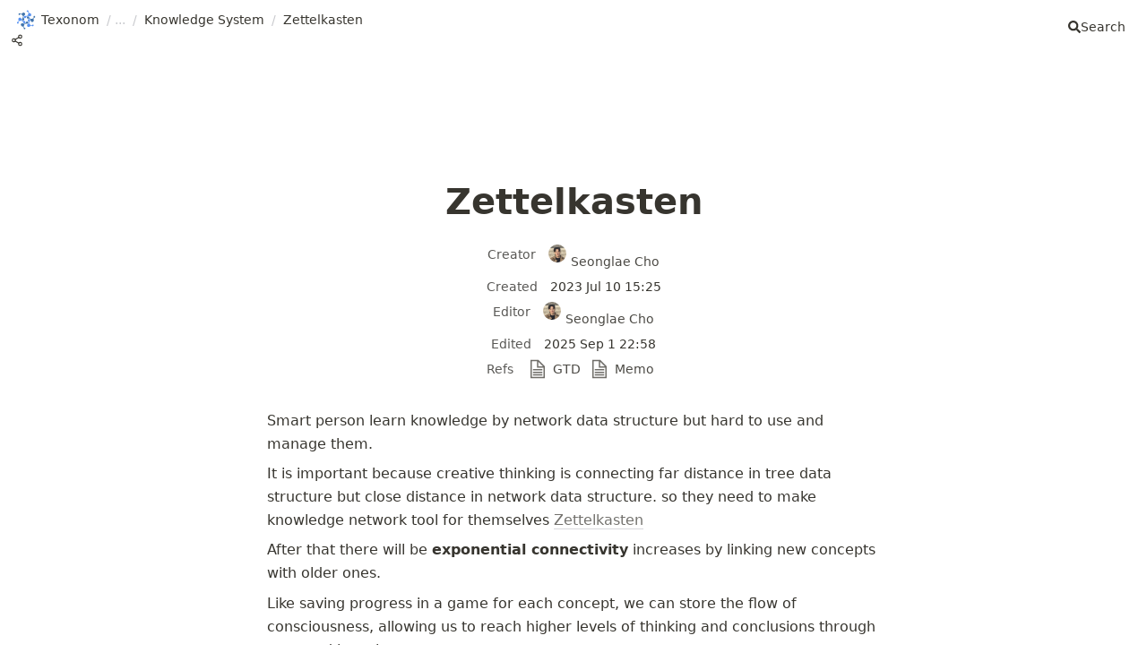

--- FILE ---
content_type: text/html; charset=utf-8
request_url: https://texonom.com/zettelkaaten-196c2f6d84734884b71652f908ade828
body_size: 22300
content:
<!DOCTYPE html><html lang="ko"><head><meta charSet="utf-8" data-next-head=""/><meta name="viewport" content="width=device-width, initial-scale=1, shrink-to-fit=no" data-next-head=""/><meta http-equiv="Content-Type" content="text/html; charset=utf-8" data-next-head=""/><link rel="preconnect" href="https://www.googletagmanager.com" data-next-head=""/><link rel="preload" href="/favicon-32x32.png" as="image" fetchPriority="high" data-next-head=""/><meta http-equiv="Content-Security-Policy" content="default-src &#x27;self&#x27;; script-src &#x27;self&#x27; &#x27;unsafe-inline&#x27; &#x27;unsafe-eval&#x27; https://static.cloudflareinsights.com https://www.googletagmanager.com https://vercel.live https://googleads.g.doubleclick.net https://www.googleadservices.com https://va.vercel-scripts.com; connect-src &#x27;self&#x27; https://vitals.vercel-insights.com https://analytics.google.com https://*.analytics.google.com https://www.google.com https://stats.g.doubleclick.net https://*.pusher.com wss://*.pusher.com https://vercel.live; style-src &#x27;self&#x27; &#x27;unsafe-hashes&#x27; &#x27;unsafe-inline&#x27;; img-src * data: blob: &#x27;unsafe-inline&#x27;;  font-src * data: blob: ; frame-src * data: blob: ;  media-src * data: blob: ;" data-next-head=""/><meta name="theme-color" content="#202229" data-next-head=""/><meta property="og:type" content="website" data-next-head=""/><meta property="og:site_name" content="Texonom" data-next-head=""/><meta property="twitter:domain" content="texonom.com" data-next-head=""/><meta name="twitter:creator" content="@@SeonglaeC" data-next-head=""/><meta name="description" content="
Like saving progress in a game for each concept, we can store the flow of consciousness, allowing us to reach higher levels of thinking and conclusions through repeated iterations" data-next-head=""/><meta property="og:description" content="
Like saving progress in a game for each concept, we can store the flow of consciousness, allowing us to reach higher levels of thinking and conclusions through repeated iterations" data-next-head=""/><meta name="twitter:description" content="
Like saving progress in a game for each concept, we can store the flow of consciousness, allowing us to reach higher levels of thinking and conclusions through repeated iterations" data-next-head=""/><meta name="twitter:card" content="summary_large_image" data-next-head=""/><meta name="twitter:image" content="https://texonom.com/api/social-image?id=196c2f6d-8473-4884-b716-52f908ade828" data-next-head=""/><meta property="og:image" content="https://texonom.com/api/social-image?id=196c2f6d-8473-4884-b716-52f908ade828" data-next-head=""/><meta property="og:url" content="https://texonom.com/zettelkasten-196c2f6d84734884b71652f908ade828" data-next-head=""/><meta property="twitter:url" content="https://texonom.com/zettelkasten-196c2f6d84734884b71652f908ade828" data-next-head=""/><meta property="og:title" content="Zettelkasten" data-next-head=""/><meta name="twitter:title" content="Zettelkasten" data-next-head=""/><title data-next-head="">Zettelkasten</title><link rel="canonical" href="https://texonom.com/zettelkasten-196c2f6d84734884b71652f908ade828" data-next-head=""/><link rel="shortcut icon" href="/favicon.svg" type="image/svg+xml"/><link href="/favicon-48x48.png" rel="icon" sizes="48x48" type="image/png"/><link href="/favicon-32x32.png" rel="icon" sizes="32x32" type="image/png"/><link href="/favicon-16x16.png" rel="icon" sizes="16x16" type="image/png"/><meta name="apple-mobile-web-app-capable" content="yes"/><meta name="apple-mobile-web-app-status-bar-style" content="black-translucent"/><link rel="manifest" href="/manifest.json"/><link href="/apple-touch-icon-57x57.png" rel="apple-touch-icon" sizes="57x57"/><link href="/apple-touch-icon-60x60.png" rel="apple-touch-icon" sizes="60x60"/><link href="/apple-touch-icon-72x72.png" rel="apple-touch-icon" sizes="72x72"/><link href="/apple-touch-icon-76x76.png" rel="apple-touch-icon" sizes="76x76"/><link href="/apple-touch-icon-114x114.png" rel="apple-touch-icon" sizes="114x114"/><link href="/apple-touch-icon-120x120.png" rel="apple-touch-icon" sizes="120x120"/><link href="/apple-touch-icon-144x144.png" rel="apple-touch-icon" sizes="144x144"/><link href="/apple-touch-icon-152x152.png" rel="apple-touch-icon" sizes="152x152"/><link href="/apple-touch-icon-167x167.png" rel="apple-touch-icon" sizes="167x167"/><link data-next-font="" rel="preconnect" href="/" crossorigin="anonymous"/><link rel="preload" href="/_next/static/css/bf780ab0e3fd344e.css?dpl=dpl_Cb5PFcj5pPx1uvz6RGhSB7N8Yv39" as="style"/><script type="application/ld+json" data-next-head="">{"@context":"https://schema.org","@type":"WebSite","url":"https://texonom.com","name":"Zettelkasten","description":"\nLike saving progress in a game for each concept, we can store the flow of consciousness, allowing us to reach higher levels of thinking and conclusions through repeated iterations"}</script><link rel="stylesheet" href="/_next/static/css/bf780ab0e3fd344e.css?dpl=dpl_Cb5PFcj5pPx1uvz6RGhSB7N8Yv39" data-n-g=""/><noscript data-n-css=""></noscript><script defer="" noModule="" src="/_next/static/chunks/polyfills-42372ed130431b0a.js?dpl=dpl_Cb5PFcj5pPx1uvz6RGhSB7N8Yv39"></script><script defer="" src="/_next/static/chunks/703.fb88abe14629518a.js?dpl=dpl_Cb5PFcj5pPx1uvz6RGhSB7N8Yv39"></script><script defer="" src="/_next/static/chunks/4765c5a6.dadae600ef4e9d1c.js?dpl=dpl_Cb5PFcj5pPx1uvz6RGhSB7N8Yv39"></script><script defer="" src="/_next/static/chunks/453.49228b0183c83b0d.js?dpl=dpl_Cb5PFcj5pPx1uvz6RGhSB7N8Yv39"></script><script defer="" src="/_next/static/chunks/e941ed6f.6b89c95f6f3a6b58.js?dpl=dpl_Cb5PFcj5pPx1uvz6RGhSB7N8Yv39"></script><script defer="" src="/_next/static/chunks/963.ccc7a5e0c14384a7.js?dpl=dpl_Cb5PFcj5pPx1uvz6RGhSB7N8Yv39"></script><script src="/_next/static/chunks/webpack-958c0511aca08936.js?dpl=dpl_Cb5PFcj5pPx1uvz6RGhSB7N8Yv39" defer=""></script><script src="/_next/static/chunks/framework-a22d246ea7289902.js?dpl=dpl_Cb5PFcj5pPx1uvz6RGhSB7N8Yv39" defer=""></script><script src="/_next/static/chunks/main-eb8a1a9415b74224.js?dpl=dpl_Cb5PFcj5pPx1uvz6RGhSB7N8Yv39" defer=""></script><script src="/_next/static/chunks/pages/_app-01fa0d3216368826.js?dpl=dpl_Cb5PFcj5pPx1uvz6RGhSB7N8Yv39" defer=""></script><script src="/_next/static/chunks/be11f66b-2c9523d023e68f9e.js?dpl=dpl_Cb5PFcj5pPx1uvz6RGhSB7N8Yv39" defer=""></script><script src="/_next/static/chunks/aa57f8f7-ca0056790248b5c1.js?dpl=dpl_Cb5PFcj5pPx1uvz6RGhSB7N8Yv39" defer=""></script><script src="/_next/static/chunks/0-3d4e32a784300f3b.js?dpl=dpl_Cb5PFcj5pPx1uvz6RGhSB7N8Yv39" defer=""></script><script src="/_next/static/chunks/181-692973ab924cc8fe.js?dpl=dpl_Cb5PFcj5pPx1uvz6RGhSB7N8Yv39" defer=""></script><script src="/_next/static/chunks/818-505f7fd02c7192ea.js?dpl=dpl_Cb5PFcj5pPx1uvz6RGhSB7N8Yv39" defer=""></script><script src="/_next/static/chunks/264-1eec48b851c09a0a.js?dpl=dpl_Cb5PFcj5pPx1uvz6RGhSB7N8Yv39" defer=""></script><script src="/_next/static/chunks/pages/%5BpageId%5D-b6acd9546ffb4b99.js?dpl=dpl_Cb5PFcj5pPx1uvz6RGhSB7N8Yv39" defer=""></script><script src="/_next/static/Hgrxud7T7sNYsjJeRdNF2/_buildManifest.js?dpl=dpl_Cb5PFcj5pPx1uvz6RGhSB7N8Yv39" defer=""></script><script src="/_next/static/Hgrxud7T7sNYsjJeRdNF2/_ssgManifest.js?dpl=dpl_Cb5PFcj5pPx1uvz6RGhSB7N8Yv39" defer=""></script></head><body><script>
const storageKey = 'theme'
function setBodyClass(theme) {
  document.body.classList.remove(...document.body.classList)
  document.body.classList.add(theme)
}
const preferDarkQuery = '(prefers-color-scheme: dark)'
const mql = window.matchMedia(preferDarkQuery)
const supportsColorSchemeQuery = mql.media === preferDarkQuery
let localStorageTheme = null
try {
  localStorageTheme = localStorage.getItem(storageKey)
} catch (err) {}
const localStorageExists = localStorageTheme !== null
if (localStorageExists) {
  localStorageTheme = localStorageTheme
  setBodyClass(localStorageTheme)
} else if (supportsColorSchemeQuery) {
  setBodyClass(mql.matches ? 'dark' : 'light')
}
</script><link rel="preload" as="image" href="https://www.notion.so/image/attachment%3A27e555f0-bdf6-4fec-b854-1e189b399a8f%3Afavicon.svg?table=block&amp;id=04089c8a-e353-4bf7-9512-fc495944b321&amp;cache=v2" fetchPriority="high"/><link rel="preload" as="image" href="https://www.notion.so/image/https%3A%2F%2Fs3-us-west-2.amazonaws.com%2Fpublic.notion-static.com%2F474a9417-ba81-4a26-934c-fd28c8743c2f%2Fsadfadsf.jpg?table=block&amp;id=196c2f6d-8473-4884-b716-52f908ade828&amp;cache=v2"/><div id="__next"><script>((e,i,s,u,m,a,l,h)=>{let d=document.documentElement,w=["light","dark"];function p(n){(Array.isArray(e)?e:[e]).forEach(y=>{let k=y==="class",S=k&&a?m.map(f=>a[f]||f):m;k?(d.classList.remove(...S),d.classList.add(a&&a[n]?a[n]:n)):d.setAttribute(y,n)}),R(n)}function R(n){h&&w.includes(n)&&(d.style.colorScheme=n)}function c(){return window.matchMedia("(prefers-color-scheme: dark)").matches?"dark":"light"}if(u)p(u);else try{let n=localStorage.getItem(i)||s,y=l&&n==="system"?c():n;p(y)}catch(n){}})("class","theme","system",null,["light","dark"],null,true,true)</script><div><div class="notion notion-app notion-block-196c2f6d84734884b71652f908ade828 "><div class="notion-viewport"></div><div class="notion-frame"><header class="notion-header"><div class="notion-nav-header w-full max-w-[83.333%] max-sm:max-w-full mx-auto flex items-center justify-between gap-2"><div class="flex items-center gap-2 flex-1 min-w-0"><div class="breadcrumbs"><a class="breadcrumb false" href="/"><div class="
        notion-page-icon-inline
        notion-page-icon-image
      "><img alt="Texonom" fetchPriority="high" loading="eager" width="674" height="674" decoding="async" data-nimg="1" class="icon notion-page-icon" style="color:transparent;max-width:100%;height:auto;background-size:cover;background-position:50% 50%;background-repeat:no-repeat;background-image:url(&quot;data:image/svg+xml;charset=utf-8,%3Csvg xmlns=&#x27;http://www.w3.org/2000/svg&#x27; viewBox=&#x27;0 0 674 674&#x27;%3E%3Cfilter id=&#x27;b&#x27; color-interpolation-filters=&#x27;sRGB&#x27;%3E%3CfeGaussianBlur stdDeviation=&#x27;20&#x27;/%3E%3CfeColorMatrix values=&#x27;1 0 0 0 0 0 1 0 0 0 0 0 1 0 0 0 0 0 100 -1&#x27; result=&#x27;s&#x27;/%3E%3CfeFlood x=&#x27;0&#x27; y=&#x27;0&#x27; width=&#x27;100%25&#x27; height=&#x27;100%25&#x27;/%3E%3CfeComposite operator=&#x27;out&#x27; in=&#x27;s&#x27;/%3E%3CfeComposite in2=&#x27;SourceGraphic&#x27;/%3E%3CfeGaussianBlur stdDeviation=&#x27;20&#x27;/%3E%3C/filter%3E%3Cimage width=&#x27;100%25&#x27; height=&#x27;100%25&#x27; x=&#x27;0&#x27; y=&#x27;0&#x27; preserveAspectRatio=&#x27;none&#x27; style=&#x27;filter: url(%23b);&#x27; href=&#x27;[data-uri]&#x27;/%3E%3C/svg%3E&quot;)" src="https://www.notion.so/image/attachment%3A27e555f0-bdf6-4fec-b854-1e189b399a8f%3Afavicon.svg?table=block&amp;id=04089c8a-e353-4bf7-9512-fc495944b321&amp;cache=v2"/></div><span class="title">Texonom</span></a><span class="spacer">/</span><a class="breadcrumb false" href="/human"><div class="
        notion-page-icon-inline
        notion-page-icon-image
      "><img alt="Human" loading="lazy" width="512" height="512" decoding="async" data-nimg="1" class="icon notion-page-icon" style="color:transparent;max-width:100%;height:auto;background-size:cover;background-position:50% 50%;background-repeat:no-repeat;background-image:url(&quot;data:image/svg+xml;charset=utf-8,%3Csvg xmlns=&#x27;http://www.w3.org/2000/svg&#x27; viewBox=&#x27;0 0 512 512&#x27;%3E%3Cfilter id=&#x27;b&#x27; color-interpolation-filters=&#x27;sRGB&#x27;%3E%3CfeGaussianBlur stdDeviation=&#x27;20&#x27;/%3E%3CfeColorMatrix values=&#x27;1 0 0 0 0 0 1 0 0 0 0 0 1 0 0 0 0 0 100 -1&#x27; result=&#x27;s&#x27;/%3E%3CfeFlood x=&#x27;0&#x27; y=&#x27;0&#x27; width=&#x27;100%25&#x27; height=&#x27;100%25&#x27;/%3E%3CfeComposite operator=&#x27;out&#x27; in=&#x27;s&#x27;/%3E%3CfeComposite in2=&#x27;SourceGraphic&#x27;/%3E%3CfeGaussianBlur stdDeviation=&#x27;20&#x27;/%3E%3C/filter%3E%3Cimage width=&#x27;100%25&#x27; height=&#x27;100%25&#x27; x=&#x27;0&#x27; y=&#x27;0&#x27; preserveAspectRatio=&#x27;none&#x27; style=&#x27;filter: url(%23b);&#x27; href=&#x27;[data-uri]&#x27;/%3E%3C/svg%3E&quot;)" src="https://www.notion.so/image/https%3A%2F%2Fs3-us-west-2.amazonaws.com%2Fsecure.notion-static.com%2Fb0bece05-cb60-4f33-89b9-b126acab87d5%2Fanimat-responsive-color.gif?table=block&amp;id=92be4656-6b9d-4460-b56e-870be0fb3d56&amp;cache=v2"/></div><span class="title">Human</span></a><span class="spacer">/</span><a class="breadcrumb false" href="/life-ef6f408bd429422eb864ce4d506a965a"><span class="title">Life</span></a><span class="spacer">/</span><a class="breadcrumb false" href="/knowledge-2e3183e724f94b10b3dbf6ee25f9b4d1"><span class="title">Knowledge</span></a><span class="spacer">/</span><a class="breadcrumb false" href="/knowledge-system-e29bf136aa694ca58ac2f501570d5431"><span class="title">Knowledge System</span></a><span class="spacer">/</span><div class="breadcrumb active"><span class="title">Zettelkasten</span></div></div><span title="Share" class="inline-flex items-center cursor-pointer p-1 rounded opacity-60 hover:opacity-100 hover:bg-gray-300/40 transition"><svg stroke="currentColor" fill="none" stroke-width="2" viewBox="0 0 24 24" stroke-linecap="round" stroke-linejoin="round" class="w-4 h-4" height="1em" width="1em" xmlns="http://www.w3.org/2000/svg"><circle cx="18" cy="5" r="3"></circle><circle cx="6" cy="12" r="3"></circle><circle cx="18" cy="19" r="3"></circle><line x1="8.59" y1="13.51" x2="15.42" y2="17.49"></line><line x1="15.41" y1="6.51" x2="8.59" y2="10.49"></line></svg></span></div><div><div role="button" class="breadcrumb button notion-search-button"><svg stroke="currentColor" fill="currentColor" stroke-width="0" viewBox="0 0 512 512" class="searchIcon" height="1em" width="1em" xmlns="http://www.w3.org/2000/svg"><path d="M505 442.7L405.3 343c-4.5-4.5-10.6-7-17-7H372c27.6-35.3 44-79.7 44-128C416 93.1 322.9 0 208 0S0 93.1 0 208s93.1 208 208 208c48.3 0 92.7-16.4 128-44v16.3c0 6.4 2.5 12.5 7 17l99.7 99.7c9.4 9.4 24.6 9.4 33.9 0l28.3-28.3c9.4-9.4 9.4-24.6.1-34zM208 336c-70.7 0-128-57.2-128-128 0-70.7 57.2-128 128-128 70.7 0 128 57.2 128 128 0 70.7-57.2 128-128 128z"></path></svg><span class="title">Search</span></div></div></div></header><div class="notion-page-scroller"><main class="notion-page
                      notion-page-no-cover
                      notion-page-no-icon
                      notion-page-has-text-icon
                      notion-full-page
                      undefined
                      undefined
                      false"><div></div><h1 class="notion-title">Zettelkasten</h1><div class="notion-collection-page-properties"><div class="notion-collection-row "><div class="notion-collection-row-body"><div class="notion-collection-row-property"><div class="notion-collection-column-title"><svg viewBox="0 0 14 14" class="notion-collection-column-title-icon"><path d="M13.125 10.035c-.571-.55-2.324-1.504-3.5-2.16v-.834c.224-.322.42-.671.566-1.055.394-.242.746-.702.746-1.173 0-.458-.005-.87-.47-1.208C10.305 1.558 9.436 0 7 0S3.695 1.558 3.533 3.605c-.465.338-.47.75-.47 1.208 0 .471.352.93.746 1.173.146.384.342.733.566 1.055v.834c-1.176.656-2.929 1.61-3.5 2.16C.165 10.72 0 11.812 0 14h14c0-2.188-.164-3.281-.875-3.965z"></path></svg><div class="notion-collection-column-title-body">Creator</div></div><div class="notion-collection-row-value"><span class="notion-property notion-property-created_by"><div style="margin-right:1em;display:inline"><span class="notion-gray">Creator</span> </div><span><a class="notion-link" href="mailto:seonglae.cho.24@ucl.ac.uk"><img class="notion-user" src="https://www.notion.so/image/https%3A%2F%2Fs3-us-west-2.amazonaws.com%2Fpublic.notion-static.com%2F474a9417-ba81-4a26-934c-fd28c8743c2f%2Fsadfadsf.jpg?table=block&amp;id=196c2f6d-8473-4884-b716-52f908ade828&amp;cache=v2" alt="Seonglae Cho" style="display:inline;margin-right:0.3em;margin-bottom:0.3em"/>Seonglae Cho</a></span></span></div></div><div class="notion-collection-row-property"><div class="notion-collection-column-title"><svg viewBox="0 0 14 14" class="notion-collection-column-title-icon"><path d="M6.986 14c-1.79 0-3.582-.69-4.944-2.068-2.723-2.72-2.723-7.172 0-9.892 2.725-2.72 7.182-2.72 9.906 0A6.972 6.972 0 0114 6.996c0 1.88-.728 3.633-2.052 4.955A7.058 7.058 0 016.986 14zm3.285-6.99v1.645H5.526v-5.47h1.841v3.63h2.904v.194zm1.89-.014c0-1.379-.542-2.67-1.522-3.648-2.006-2.005-5.287-2.007-7.297-.009l-.009.009a5.168 5.168 0 000 7.295c2.01 2.007 5.297 2.007 7.306 0a5.119 5.119 0 001.521-3.647z"></path></svg><div class="notion-collection-column-title-body">Created</div></div><div class="notion-collection-row-value"><span class="notion-property notion-property-created_time"><div style="margin-right:1em;display:inline"><span class="notion-gray">Created</span> </div>2023 Jul 10 15:25</span></div></div><div class="notion-collection-row-property"><div class="notion-collection-column-title"><svg viewBox="0 0 14 14" class="notion-collection-column-title-icon"><path d="M13.125 10.035c-.571-.55-2.324-1.504-3.5-2.16v-.834c.224-.322.42-.671.566-1.055.394-.242.746-.702.746-1.173 0-.458-.005-.87-.47-1.208C10.305 1.558 9.436 0 7 0S3.695 1.558 3.533 3.605c-.465.338-.47.75-.47 1.208 0 .471.352.93.746 1.173.146.384.342.733.566 1.055v.834c-1.176.656-2.929 1.61-3.5 2.16C.165 10.72 0 11.812 0 14h14c0-2.188-.164-3.281-.875-3.965z"></path></svg><div class="notion-collection-column-title-body">Editor</div></div><div class="notion-collection-row-value"><span class="notion-property notion-property-last_edited_by"><div style="margin-right:1em;display:inline"><span class="notion-gray">Editor</span> </div><span><a class="notion-link" href="mailto:seonglae.cho.24@ucl.ac.uk"><img class="notion-user" src="https://www.notion.so/image/https%3A%2F%2Fs3-us-west-2.amazonaws.com%2Fpublic.notion-static.com%2F474a9417-ba81-4a26-934c-fd28c8743c2f%2Fsadfadsf.jpg?table=block&amp;id=196c2f6d-8473-4884-b716-52f908ade828&amp;cache=v2" alt="Seonglae Cho" style="display:inline;margin-right:0.3em;margin-bottom:0.3em"/>Seonglae Cho</a></span></span></div></div><div class="notion-collection-row-property"><div class="notion-collection-column-title"><svg viewBox="0 0 14 14" class="notion-collection-column-title-icon"><path d="M6.986 14c-1.79 0-3.582-.69-4.944-2.068-2.723-2.72-2.723-7.172 0-9.892 2.725-2.72 7.182-2.72 9.906 0A6.972 6.972 0 0114 6.996c0 1.88-.728 3.633-2.052 4.955A7.058 7.058 0 016.986 14zm3.285-6.99v1.645H5.526v-5.47h1.841v3.63h2.904v.194zm1.89-.014c0-1.379-.542-2.67-1.522-3.648-2.006-2.005-5.287-2.007-7.297-.009l-.009.009a5.168 5.168 0 000 7.295c2.01 2.007 5.297 2.007 7.306 0a5.119 5.119 0 001.521-3.647z"></path></svg><div class="notion-collection-column-title-body">Edited</div></div><div class="notion-collection-row-value"><span class="notion-property notion-property-last_edited_time"><div style="margin-right:1em;display:inline"><span class="notion-gray">Edited</span> </div>2025 Sep 1 22:58</span></div></div><div class="notion-collection-row-property"><div class="notion-collection-column-title"><svg viewBox="0 0 14 14" class="notion-collection-column-title-icon"><path d="M7 4.568a.5.5 0 00-.5-.5h-6a.5.5 0 00-.5.5v1.046a.5.5 0 00.5.5h6a.5.5 0 00.5-.5V4.568zM.5 1a.5.5 0 00-.5.5v1.045a.5.5 0 00.5.5h12a.5.5 0 00.5-.5V1.5a.5.5 0 00-.5-.5H.5zM0 8.682a.5.5 0 00.5.5h11a.5.5 0 00.5-.5V7.636a.5.5 0 00-.5-.5H.5a.5.5 0 00-.5.5v1.046zm0 3.068a.5.5 0 00.5.5h9a.5.5 0 00.5-.5v-1.045a.5.5 0 00-.5-.5h-9a.5.5 0 00-.5.5v1.045z"></path></svg><div class="notion-collection-column-title-body">Refs</div></div><div class="notion-collection-row-value"><span class="notion-property notion-property-text"><div style="margin-right:1em;display:inline"><span class="notion-gray">Refs</span> </div><a class="notion-link" href="/gtd-9722a5fa5e6f44bd9d1a6871af4475e2"><span class="notion-page-title "><div class="
        notion-page-icon-inline
        notion-page-icon-image
      "><svg class="notion-page-title-icon notion-page-icon" alt="GTD" viewBox="0 0 30 30" width="16"><path d="M16,1H4v28h22V11L16,1z M16,3.828L23.172,11H16V3.828z M24,27H6V3h8v10h10V27z M8,17h14v-2H8V17z M8,21h14v-2H8V21z M8,25h14v-2H8V25z"></path></svg></div><span class="notion-page-title-text">GTD</span></span></a> <a class="notion-link" href="/memo-957fc2ec893442fbb59cfdc68351bd29"><span class="notion-page-title "><div class="
        notion-page-icon-inline
        notion-page-icon-image
      "><svg class="notion-page-title-icon notion-page-icon" alt="Memo" viewBox="0 0 30 30" width="16"><path d="M16,1H4v28h22V11L16,1z M16,3.828L23.172,11H16V3.828z M24,27H6V3h8v10h10V27z M8,17h14v-2H8V17z M8,21h14v-2H8V21z M8,25h14v-2H8V25z"></path></svg></div><span class="notion-page-title-text">Memo</span></span></a> </span></div></div></div></div></div><div class="notion-page-content
                          null
                          false"><article class="notion-page-content-inner"><div class="notion-sync-block notion-block-04109c26f3484b4e86eeb0a984b19871"><div class="notion-text undefined notion-block-e786189a2cb44aed916ac8b0d8a4c751">Smart person learn knowledge by network data structure but hard to use and manage them.</div><div class="notion-text undefined notion-block-a18be25393124f7797962caf21f77403">It is important because creative thinking is connecting far distance in tree data structure but close distance in network data structure. so they need to make knowledge network tool for themselves <a class="notion-link" href="/zettelkasten-196c2f6d84734884b71652f908ade828"><span class="notion-page-title "><div class="
        notion-page-icon-inline
        notion-page-icon-image
      "><svg class="notion-page-title-icon notion-page-icon" alt="Zettelkasten" viewBox="0 0 30 30" width="16"><path d="M16,1H4v28h22V11L16,1z M16,3.828L23.172,11H16V3.828z M24,27H6V3h8v10h10V27z M8,17h14v-2H8V17z M8,21h14v-2H8V21z M8,25h14v-2H8V25z"></path></svg></div><span class="notion-page-title-text">Zettelkasten</span></span></a></div><div class="notion-text undefined notion-block-e8679bfddf9c49fb98bb4e6cca08cb9d">After that there will be <b>exponential connectivity</b> increases by linking new concepts with older ones.</div></div><div class="notion-text undefined notion-block-d7619a9c49134403a8f95b5b390ceba1">Like saving progress in a game for each concept, we can store the flow of consciousness, allowing us to reach higher levels of thinking and conclusions through repeated iterations</div><div class="notion-blank notion-block-92b2a121a2bf49fc80d18dad81f78858"> </div><div class="notion-blank notion-block-a931b273fef6451b827270fbfd431063"> </div><div class="notion-blank notion-block-4a5dd48f1da34f669776b65b25343813"> </div><div class="notion-row"><a class="notion-bookmark undefined notion-block-fc28a3cbdda8447fa432454cc290a677" target="_blank" rel="noopener noreferrer" href="https://every.to/superorganizers/forget-forgetting-build-a-zettelkasten-299960"><div><div class="notion-bookmark-title">Forget Forgetting. Build a Zettelkasten.</div><div class="notion-bookmark-description">A networked note-taking method to help you remember more and write better</div><div class="notion-bookmark-link"><div class="notion-bookmark-link-icon"><img alt="Forget Forgetting. Build a Zettelkasten." loading="lazy" width="48" height="48" decoding="async" data-nimg="1" style="color:transparent;max-width:100%;height:auto;background-size:cover;background-position:50% 50%;background-repeat:no-repeat;background-image:url(&quot;data:image/svg+xml;charset=utf-8,%3Csvg xmlns=&#x27;http://www.w3.org/2000/svg&#x27; viewBox=&#x27;0 0 48 48&#x27;%3E%3Cfilter id=&#x27;b&#x27; color-interpolation-filters=&#x27;sRGB&#x27;%3E%3CfeGaussianBlur stdDeviation=&#x27;20&#x27;/%3E%3CfeColorMatrix values=&#x27;1 0 0 0 0 0 1 0 0 0 0 0 1 0 0 0 0 0 100 -1&#x27; result=&#x27;s&#x27;/%3E%3CfeFlood x=&#x27;0&#x27; y=&#x27;0&#x27; width=&#x27;100%25&#x27; height=&#x27;100%25&#x27;/%3E%3CfeComposite operator=&#x27;out&#x27; in=&#x27;s&#x27;/%3E%3CfeComposite in2=&#x27;SourceGraphic&#x27;/%3E%3CfeGaussianBlur stdDeviation=&#x27;20&#x27;/%3E%3C/filter%3E%3Cimage width=&#x27;100%25&#x27; height=&#x27;100%25&#x27; x=&#x27;0&#x27; y=&#x27;0&#x27; preserveAspectRatio=&#x27;none&#x27; style=&#x27;filter: url(%23b);&#x27; href=&#x27;[data-uri]&#x27;/%3E%3C/svg%3E&quot;)" src="https://www.notion.so/image/https%3A%2F%2Fevery.to%2Ffavicon.ico?table=block&amp;id=fc28a3cb-dda8-447f-a432-454cc290a677&amp;cache=v2"/></div><div class="notion-bookmark-link-text">https://every.to/superorganizers/forget-forgetting-build-a-zettelkasten-299960</div></div></div><div class="notion-bookmark-image"><img alt="Forget Forgetting. Build a Zettelkasten." loading="lazy" width="1400" height="935" decoding="async" data-nimg="1" style="color:transparent;max-width:100%;height:auto;background-size:cover;background-position:50% 50%;background-repeat:no-repeat;background-image:url(&quot;data:image/svg+xml;charset=utf-8,%3Csvg xmlns=&#x27;http://www.w3.org/2000/svg&#x27; viewBox=&#x27;0 0 1400 935&#x27;%3E%3Cfilter id=&#x27;b&#x27; color-interpolation-filters=&#x27;sRGB&#x27;%3E%3CfeGaussianBlur stdDeviation=&#x27;20&#x27;/%3E%3CfeColorMatrix values=&#x27;1 0 0 0 0 0 1 0 0 0 0 0 1 0 0 0 0 0 100 -1&#x27; result=&#x27;s&#x27;/%3E%3CfeFlood x=&#x27;0&#x27; y=&#x27;0&#x27; width=&#x27;100%25&#x27; height=&#x27;100%25&#x27;/%3E%3CfeComposite operator=&#x27;out&#x27; in=&#x27;s&#x27;/%3E%3CfeComposite in2=&#x27;SourceGraphic&#x27;/%3E%3CfeGaussianBlur stdDeviation=&#x27;20&#x27;/%3E%3C/filter%3E%3Cimage width=&#x27;100%25&#x27; height=&#x27;100%25&#x27; x=&#x27;0&#x27; y=&#x27;0&#x27; preserveAspectRatio=&#x27;none&#x27; style=&#x27;filter: url(%23b);&#x27; href=&#x27;[data-uri]&#x27;/%3E%3C/svg%3E&quot;)" src="https://www.notion.so/image/https%3A%2F%2Fd24ovhgu8s7341.cloudfront.net%2Fuploads%2Fpost%2Fcover%2F944%2Fnewsprint_optimized_a9cd81df-f0e1-4515-b01f-3dade39d1390_1600x1068.png?table=block&amp;id=fc28a3cb-dda8-447f-a432-454cc290a677&amp;cache=v2"/></div></a></div><div class="notion-row"><a class="notion-bookmark undefined notion-block-60fc3ffaface48299546c223df87288e" target="_blank" rel="noopener noreferrer" href="https://every.to/superorganizers/how-to-make-yourself-into-a-learning-machine"><div><div class="notion-bookmark-title">How to Make Yourself Into a Learning Machine</div><div class="notion-bookmark-description">Shopify’s director of production engineering explains how reading broadly helps him get to the bottom of things</div><div class="notion-bookmark-link"><div class="notion-bookmark-link-icon"><img alt="How to Make Yourself Into a Learning Machine" loading="lazy" width="48" height="48" decoding="async" data-nimg="1" style="color:transparent;max-width:100%;height:auto;background-size:cover;background-position:50% 50%;background-repeat:no-repeat;background-image:url(&quot;data:image/svg+xml;charset=utf-8,%3Csvg xmlns=&#x27;http://www.w3.org/2000/svg&#x27; viewBox=&#x27;0 0 48 48&#x27;%3E%3Cfilter id=&#x27;b&#x27; color-interpolation-filters=&#x27;sRGB&#x27;%3E%3CfeGaussianBlur stdDeviation=&#x27;20&#x27;/%3E%3CfeColorMatrix values=&#x27;1 0 0 0 0 0 1 0 0 0 0 0 1 0 0 0 0 0 100 -1&#x27; result=&#x27;s&#x27;/%3E%3CfeFlood x=&#x27;0&#x27; y=&#x27;0&#x27; width=&#x27;100%25&#x27; height=&#x27;100%25&#x27;/%3E%3CfeComposite operator=&#x27;out&#x27; in=&#x27;s&#x27;/%3E%3CfeComposite in2=&#x27;SourceGraphic&#x27;/%3E%3CfeGaussianBlur stdDeviation=&#x27;20&#x27;/%3E%3C/filter%3E%3Cimage width=&#x27;100%25&#x27; height=&#x27;100%25&#x27; x=&#x27;0&#x27; y=&#x27;0&#x27; preserveAspectRatio=&#x27;none&#x27; style=&#x27;filter: url(%23b);&#x27; href=&#x27;[data-uri]&#x27;/%3E%3C/svg%3E&quot;)" src="https://www.notion.so/image/https%3A%2F%2Fevery.to%2Ffavicon.ico?table=block&amp;id=60fc3ffa-face-4829-9546-c223df87288e&amp;cache=v2"/></div><div class="notion-bookmark-link-text">https://every.to/superorganizers/how-to-make-yourself-into-a-learning-machine</div></div></div><div class="notion-bookmark-image"><img style="object-fit:cover" src="https://www.notion.so/image/https%3A%2F%2Fd24ovhgu8s7341.cloudfront.net%2Fuploads%2Fpost%2Fcover%2F2825%2FScreenshot_2023-10-25_at_10.16.54_AM.png?table=block&amp;id=60fc3ffa-face-4829-9546-c223df87288e&amp;cache=v2" alt="How to Make Yourself Into a Learning Machine" loading="lazy" decoding="async"/></div></a></div><div class="notion-row"><a class="notion-bookmark undefined notion-block-cf72135eee8b483db280dfd699dd020d" target="_blank" rel="noopener noreferrer" href="https://tkim.co/2020/09/15/zettelkasten/"><div><div class="notion-bookmark-title">제텔카스텐: 하루 노트 6장으로 혁신적인 아이디어를 만드는 방법 | 10x Lessons</div><div class="notion-bookmark-description">우리는 종종 해 봐야 알 수 있는 것들을 해 보기 전에 선택해야 할 때가 있다. 제텔카스텐은 그런 사전 선택의 문제에 있어서 효과적인 비정형 방법론(non-linear method)를 제공한다.</div><div class="notion-bookmark-link"><div class="notion-bookmark-link-icon"><img alt="제텔카스텐: 하루 노트 6장으로 혁신적인 아이디어를 만드는 방법 | 10x Lessons" loading="lazy" width="2000" height="2000" decoding="async" data-nimg="1" style="color:transparent;max-width:100%;height:auto;background-size:cover;background-position:50% 50%;background-repeat:no-repeat;background-image:url(&quot;data:image/svg+xml;charset=utf-8,%3Csvg xmlns=&#x27;http://www.w3.org/2000/svg&#x27; viewBox=&#x27;0 0 2000 2000&#x27;%3E%3Cfilter id=&#x27;b&#x27; color-interpolation-filters=&#x27;sRGB&#x27;%3E%3CfeGaussianBlur stdDeviation=&#x27;20&#x27;/%3E%3CfeColorMatrix values=&#x27;1 0 0 0 0 0 1 0 0 0 0 0 1 0 0 0 0 0 100 -1&#x27; result=&#x27;s&#x27;/%3E%3CfeFlood x=&#x27;0&#x27; y=&#x27;0&#x27; width=&#x27;100%25&#x27; height=&#x27;100%25&#x27;/%3E%3CfeComposite operator=&#x27;out&#x27; in=&#x27;s&#x27;/%3E%3CfeComposite in2=&#x27;SourceGraphic&#x27;/%3E%3CfeGaussianBlur stdDeviation=&#x27;20&#x27;/%3E%3C/filter%3E%3Cimage width=&#x27;100%25&#x27; height=&#x27;100%25&#x27; x=&#x27;0&#x27; y=&#x27;0&#x27; preserveAspectRatio=&#x27;none&#x27; style=&#x27;filter: url(%23b);&#x27; href=&#x27;[data-uri]&#x27;/%3E%3C/svg%3E&quot;)" src="https://www.notion.so/image/https%3A%2F%2Ftkim.co%2Fwp-content%2Fuploads%2F2018%2F10%2Fcropped-infinity-1-192x192.png?table=block&amp;id=cf72135e-ee8b-483d-b280-dfd699dd020d&amp;cache=v2"/></div><div class="notion-bookmark-link-text">https://tkim.co/2020/09/15/zettelkasten/</div></div></div><div class="notion-bookmark-image"><img alt="제텔카스텐: 하루 노트 6장으로 혁신적인 아이디어를 만드는 방법 | 10x Lessons" loading="lazy" width="2000" height="1054" decoding="async" data-nimg="1" style="color:transparent;max-width:100%;height:auto;background-size:cover;background-position:50% 50%;background-repeat:no-repeat;background-image:url(&quot;data:image/svg+xml;charset=utf-8,%3Csvg xmlns=&#x27;http://www.w3.org/2000/svg&#x27; viewBox=&#x27;0 0 2000 1054&#x27;%3E%3Cfilter id=&#x27;b&#x27; color-interpolation-filters=&#x27;sRGB&#x27;%3E%3CfeGaussianBlur stdDeviation=&#x27;20&#x27;/%3E%3CfeColorMatrix values=&#x27;1 0 0 0 0 0 1 0 0 0 0 0 1 0 0 0 0 0 100 -1&#x27; result=&#x27;s&#x27;/%3E%3CfeFlood x=&#x27;0&#x27; y=&#x27;0&#x27; width=&#x27;100%25&#x27; height=&#x27;100%25&#x27;/%3E%3CfeComposite operator=&#x27;out&#x27; in=&#x27;s&#x27;/%3E%3CfeComposite in2=&#x27;SourceGraphic&#x27;/%3E%3CfeGaussianBlur stdDeviation=&#x27;20&#x27;/%3E%3C/filter%3E%3Cimage width=&#x27;100%25&#x27; height=&#x27;100%25&#x27; x=&#x27;0&#x27; y=&#x27;0&#x27; preserveAspectRatio=&#x27;none&#x27; style=&#x27;filter: url(%23b);&#x27; href=&#x27;[data-uri]&#x27;/%3E%3C/svg%3E&quot;)" src="https://www.notion.so/image/https%3A%2F%2Ftkim.co%2Fwp-content%2Fuploads%2F2020%2F09%2Fimpact-popularity-edited-1.png?table=block&amp;id=cf72135e-ee8b-483d-b280-dfd699dd020d&amp;cache=v2"/></div></a></div><div class="notion-row"><a class="notion-bookmark undefined notion-block-63207826e6d343c0a581710b3983300b" target="_blank" rel="noopener noreferrer" href="https://brunch.co.kr/@labica/50"><div><div class="notion-bookmark-title">제텔카스텐이란?</div><div class="notion-bookmark-description">제텔카스텐에 대한 이해와 사용방법 정리 | 제텔카스텐은 독일어로 메모(제텔) 상자(카스텐) 라는 뜻을 가지고 있다. 독일의 사회학자 니클라스 루만은 9만여 장의 메모 가 담긴 상자들을 집필에 이용하였다.  니클라스 루만의 특수성. 왜 제텔카스텐은 지식관리에 중요할까? 니클라스 루만은 400여 편의 논문, 60권 이상의 저서 등 다량의 저술로 유명하다. 특히 여러 분야를 넘나드는 복잡하고 광범위한 지</div><div class="notion-bookmark-link"><div class="notion-bookmark-link-icon"><img alt="제텔카스텐이란?" loading="lazy" width="2000" height="2000" decoding="async" data-nimg="1" style="color:transparent;max-width:100%;height:auto;background-size:cover;background-position:50% 50%;background-repeat:no-repeat;background-image:url(&quot;data:image/svg+xml;charset=utf-8,%3Csvg xmlns=&#x27;http://www.w3.org/2000/svg&#x27; viewBox=&#x27;0 0 2000 2000&#x27;%3E%3Cfilter id=&#x27;b&#x27; color-interpolation-filters=&#x27;sRGB&#x27;%3E%3CfeGaussianBlur stdDeviation=&#x27;20&#x27;/%3E%3CfeColorMatrix values=&#x27;1 0 0 0 0 0 1 0 0 0 0 0 1 0 0 0 0 0 100 -1&#x27; result=&#x27;s&#x27;/%3E%3CfeFlood x=&#x27;0&#x27; y=&#x27;0&#x27; width=&#x27;100%25&#x27; height=&#x27;100%25&#x27;/%3E%3CfeComposite operator=&#x27;out&#x27; in=&#x27;s&#x27;/%3E%3CfeComposite in2=&#x27;SourceGraphic&#x27;/%3E%3CfeGaussianBlur stdDeviation=&#x27;20&#x27;/%3E%3C/filter%3E%3Cimage width=&#x27;100%25&#x27; height=&#x27;100%25&#x27; x=&#x27;0&#x27; y=&#x27;0&#x27; preserveAspectRatio=&#x27;none&#x27; style=&#x27;filter: url(%23b);&#x27; href=&#x27;[data-uri]&#x27;/%3E%3C/svg%3E&quot;)" src="https://www.notion.so/image/https%3A%2F%2Ft1.daumcdn.net%2Fbrunch%2Fstatic%2Ficon%2Fios%2Fbrunchstory%2Fico_bi_180.png?table=block&amp;id=63207826-e6d3-43c0-a581-710b3983300b&amp;cache=v2"/></div><div class="notion-bookmark-link-text">https://brunch.co.kr/@labica/50</div></div></div><div class="notion-bookmark-image"><img alt="제텔카스텐이란?" loading="lazy" width="1280" height="960" decoding="async" data-nimg="1" style="color:transparent;max-width:100%;height:auto;background-size:cover;background-position:50% 50%;background-repeat:no-repeat;background-image:url(&quot;data:image/svg+xml;charset=utf-8,%3Csvg xmlns=&#x27;http://www.w3.org/2000/svg&#x27; viewBox=&#x27;0 0 1280 960&#x27;%3E%3Cfilter id=&#x27;b&#x27; color-interpolation-filters=&#x27;sRGB&#x27;%3E%3CfeGaussianBlur stdDeviation=&#x27;20&#x27;/%3E%3CfeColorMatrix values=&#x27;1 0 0 0 0 0 1 0 0 0 0 0 1 0 0 0 0 0 100 -1&#x27; result=&#x27;s&#x27;/%3E%3CfeFlood x=&#x27;0&#x27; y=&#x27;0&#x27; width=&#x27;100%25&#x27; height=&#x27;100%25&#x27;/%3E%3CfeComposite operator=&#x27;out&#x27; in=&#x27;s&#x27;/%3E%3CfeComposite in2=&#x27;SourceGraphic&#x27;/%3E%3CfeGaussianBlur stdDeviation=&#x27;20&#x27;/%3E%3C/filter%3E%3Cimage width=&#x27;100%25&#x27; height=&#x27;100%25&#x27; x=&#x27;0&#x27; y=&#x27;0&#x27; preserveAspectRatio=&#x27;none&#x27; style=&#x27;filter: url(%23b);&#x27; href=&#x27;[data-uri]&#x27;/%3E%3C/svg%3E&quot;)" src="https://www.notion.so/image/https%3A%2F%2Fimg1.daumcdn.net%2Fthumb%2FR1280x0%2F%3Ffname%3Dhttp%3A%2F%2Ft1.daumcdn.net%2Fbrunch%2Fservice%2Fuser%2F1lhx%2Fimage%2FDcy_sQKjQY4WDfCgXONLSSKQhk0.png?table=block&amp;id=63207826-e6d3-43c0-a581-710b3983300b&amp;cache=v2"/></div></a></div><div class="notion-blank notion-block-ecad44235e07468b9ec6719751c18b26"> </div><div class="notion-blank notion-block-be9c074449ce4f3a9701db3c90c43a14"> </div><hr class="notion-hr notion-block-addaaaf92eba42509dc1bf4b9968a848"/></article></div><div class="notion-property mb-4"><h3 class="notion-h3 font-bold !mb-2 ml-1">Backlinks</h3><span class="mx-1"><a class="notion-link mr-2" href="/learning-9466b437cb9e4ddba3afcf2a43744e5f">Learning</a><a class="notion-link mr-2" href="/information-system-8fabc8094f4646efa97a301fbe8fa5bd">Information System</a><a class="notion-link mr-2" href="/knowledge-system-e29bf136aa694ca58ac2f501570d5431">Knowledge System</a><a class="notion-link mr-2" href="/productivity-ab108269164a4c8191f1162aa1c0890f">Productivity</a><a class="notion-link mr-2" href="/knowledge-graph-cc2dec0e7f664d159c8a646d25070cc9">Knowledge Graph</a><a class="notion-link mr-2" href="/memo-957fc2ec893442fbb59cfdc68351bd29">Memo</a><a class="notion-link mr-2" href="/creativity-c68ebe0261ff4e7b8d5c20de8cc2fc96">Creativity</a></span></div><section class="rounded-lg w-full p-0"><h3 class="notion-h3 font-bold !mb-2 ml-1">Recommendations</h3><div class="flex flex-col gap-4"><div class="animate-pulse bg-zinc-200 p-4 rounded-lg dark:bg-zinc-700"><div class="h-6 bg-zinc-100 rounded w-1/4 dark:bg-zinc-600"></div><div class="h-4 bg-zinc-100 rounded w-3/4 mt-2 dark:bg-zinc-600"></div></div><div class="animate-pulse bg-zinc-200 p-4 rounded-lg dark:bg-zinc-700"><div class="h-6 bg-zinc-100 rounded w-1/4 dark:bg-zinc-600"></div><div class="h-4 bg-zinc-100 rounded w-3/4 mt-2 dark:bg-zinc-600"></div></div><div class="animate-pulse bg-zinc-200 p-4 rounded-lg dark:bg-zinc-700"><div class="h-6 bg-zinc-100 rounded w-1/4 dark:bg-zinc-600"></div><div class="h-4 bg-zinc-100 rounded w-3/4 mt-2 dark:bg-zinc-600"></div></div></div></section><header class="notion-header"><div class="breadcrumbs"><a class="breadcrumb false" href="/"><div class="
        notion-page-icon-inline
        notion-page-icon-image
      "><img alt="Texonom" fetchPriority="high" loading="eager" width="674" height="674" decoding="async" data-nimg="1" class="icon notion-page-icon" style="color:transparent;max-width:100%;height:auto;background-size:cover;background-position:50% 50%;background-repeat:no-repeat;background-image:url(&quot;data:image/svg+xml;charset=utf-8,%3Csvg xmlns=&#x27;http://www.w3.org/2000/svg&#x27; viewBox=&#x27;0 0 674 674&#x27;%3E%3Cfilter id=&#x27;b&#x27; color-interpolation-filters=&#x27;sRGB&#x27;%3E%3CfeGaussianBlur stdDeviation=&#x27;20&#x27;/%3E%3CfeColorMatrix values=&#x27;1 0 0 0 0 0 1 0 0 0 0 0 1 0 0 0 0 0 100 -1&#x27; result=&#x27;s&#x27;/%3E%3CfeFlood x=&#x27;0&#x27; y=&#x27;0&#x27; width=&#x27;100%25&#x27; height=&#x27;100%25&#x27;/%3E%3CfeComposite operator=&#x27;out&#x27; in=&#x27;s&#x27;/%3E%3CfeComposite in2=&#x27;SourceGraphic&#x27;/%3E%3CfeGaussianBlur stdDeviation=&#x27;20&#x27;/%3E%3C/filter%3E%3Cimage width=&#x27;100%25&#x27; height=&#x27;100%25&#x27; x=&#x27;0&#x27; y=&#x27;0&#x27; preserveAspectRatio=&#x27;none&#x27; style=&#x27;filter: url(%23b);&#x27; href=&#x27;[data-uri]&#x27;/%3E%3C/svg%3E&quot;)" src="https://www.notion.so/image/attachment%3A27e555f0-bdf6-4fec-b854-1e189b399a8f%3Afavicon.svg?table=block&amp;id=04089c8a-e353-4bf7-9512-fc495944b321&amp;cache=v2"/></div><span class="title">Texonom</span></a><span class="spacer">/</span><a class="breadcrumb false" href="/human"><div class="
        notion-page-icon-inline
        notion-page-icon-image
      "><img alt="Human" loading="lazy" width="512" height="512" decoding="async" data-nimg="1" class="icon notion-page-icon" style="color:transparent;max-width:100%;height:auto;background-size:cover;background-position:50% 50%;background-repeat:no-repeat;background-image:url(&quot;data:image/svg+xml;charset=utf-8,%3Csvg xmlns=&#x27;http://www.w3.org/2000/svg&#x27; viewBox=&#x27;0 0 512 512&#x27;%3E%3Cfilter id=&#x27;b&#x27; color-interpolation-filters=&#x27;sRGB&#x27;%3E%3CfeGaussianBlur stdDeviation=&#x27;20&#x27;/%3E%3CfeColorMatrix values=&#x27;1 0 0 0 0 0 1 0 0 0 0 0 1 0 0 0 0 0 100 -1&#x27; result=&#x27;s&#x27;/%3E%3CfeFlood x=&#x27;0&#x27; y=&#x27;0&#x27; width=&#x27;100%25&#x27; height=&#x27;100%25&#x27;/%3E%3CfeComposite operator=&#x27;out&#x27; in=&#x27;s&#x27;/%3E%3CfeComposite in2=&#x27;SourceGraphic&#x27;/%3E%3CfeGaussianBlur stdDeviation=&#x27;20&#x27;/%3E%3C/filter%3E%3Cimage width=&#x27;100%25&#x27; height=&#x27;100%25&#x27; x=&#x27;0&#x27; y=&#x27;0&#x27; preserveAspectRatio=&#x27;none&#x27; style=&#x27;filter: url(%23b);&#x27; href=&#x27;[data-uri]&#x27;/%3E%3C/svg%3E&quot;)" src="https://www.notion.so/image/https%3A%2F%2Fs3-us-west-2.amazonaws.com%2Fsecure.notion-static.com%2Fb0bece05-cb60-4f33-89b9-b126acab87d5%2Fanimat-responsive-color.gif?table=block&amp;id=92be4656-6b9d-4460-b56e-870be0fb3d56&amp;cache=v2"/></div><span class="title">Human</span></a><span class="spacer">/</span><a class="breadcrumb false" href="/life-ef6f408bd429422eb864ce4d506a965a"><span class="title">Life</span></a><span class="spacer">/</span><a class="breadcrumb false" href="/knowledge-2e3183e724f94b10b3dbf6ee25f9b4d1"><span class="title">Knowledge</span></a><span class="spacer">/</span><a class="breadcrumb false" href="/knowledge-system-e29bf136aa694ca58ac2f501570d5431"><span class="title">Knowledge System</span></a><span class="spacer">/</span><div class="breadcrumb active"><span class="title">Zettelkasten</span></div></div></header></main></div></div></div><footer class="flex items-center dark:text-white mx-auto mt-auto mb-0 p-4 w-full max-w-[83.333%] max-sm:max-w-full justify-between flex-row max-sm:flex-col select-none"><div class="items-center flex select-none text-xs order-1 max-sm:order-3 mt-1"><span>Copyright </span><a class="notion-link font-black" href="/seonglae">Seonglae Cho</a></div><div class="order-2 max-sm:order-1"></div><div class="flex space-x-2 order-3 max-sm:order-2"><a class="inline-flex cursor-pointer hover:text-light-blue-500 text-2xl p-2 transition-colors" title="Twitter @@SeonglaeC" target="_blank" rel="noopener noreferrer" href="https://twitter.com/@SeonglaeC"><svg stroke="currentColor" fill="currentColor" stroke-width="0" viewBox="0 0 512 512" height="1em" width="1em" xmlns="http://www.w3.org/2000/svg"><path d="M459.37 151.716c.325 4.548.325 9.097.325 13.645 0 138.72-105.583 298.558-298.558 298.558-59.452 0-114.68-17.219-161.137-47.106 8.447.974 16.568 1.299 25.34 1.299 49.055 0 94.213-16.568 130.274-44.832-46.132-.975-84.792-31.188-98.112-72.772 6.498.974 12.995 1.624 19.818 1.624 9.421 0 18.843-1.3 27.614-3.573-48.081-9.747-84.143-51.98-84.143-102.985v-1.299c13.969 7.797 30.214 12.67 47.431 13.319-28.264-18.843-46.781-51.005-46.781-87.391 0-19.492 5.197-37.36 14.294-52.954 51.655 63.675 129.3 105.258 216.365 109.807-1.624-7.797-2.599-15.918-2.599-24.04 0-57.828 46.782-104.934 104.934-104.934 30.213 0 57.502 12.67 76.67 33.137 23.715-4.548 46.456-13.32 66.599-25.34-7.798 24.366-24.366 44.833-46.132 57.827 21.117-2.273 41.584-8.122 60.426-16.243-14.292 20.791-32.161 39.308-52.628 54.253z"></path></svg></a><a class="inline-flex cursor-pointer hover:text-indigo-500 text-2xl p-2 transition-colors" title="GitHub @seonglae" target="_blank" rel="noopener noreferrer" href="https://github.com/seonglae"><svg stroke="currentColor" fill="currentColor" stroke-width="0" viewBox="0 0 496 512" height="1em" width="1em" xmlns="http://www.w3.org/2000/svg"><path d="M165.9 397.4c0 2-2.3 3.6-5.2 3.6-3.3.3-5.6-1.3-5.6-3.6 0-2 2.3-3.6 5.2-3.6 3-.3 5.6 1.3 5.6 3.6zm-31.1-4.5c-.7 2 1.3 4.3 4.3 4.9 2.6 1 5.6 0 6.2-2s-1.3-4.3-4.3-5.2c-2.6-.7-5.5.3-6.2 2.3zm44.2-1.7c-2.9.7-4.9 2.6-4.6 4.9.3 2 2.9 3.3 5.9 2.6 2.9-.7 4.9-2.6 4.6-4.6-.3-1.9-3-3.2-5.9-2.9zM244.8 8C106.1 8 0 113.3 0 252c0 110.9 69.8 205.8 169.5 239.2 12.8 2.3 17.3-5.6 17.3-12.1 0-6.2-.3-40.4-.3-61.4 0 0-70 15-84.7-29.8 0 0-11.4-29.1-27.8-36.6 0 0-22.9-15.7 1.6-15.4 0 0 24.9 2 38.6 25.8 21.9 38.6 58.6 27.5 72.9 20.9 2.3-16 8.8-27.1 16-33.7-55.9-6.2-112.3-14.3-112.3-110.5 0-27.5 7.6-41.3 23.6-58.9-2.6-6.5-11.1-33.3 2.6-67.9 20.9-6.5 69 27 69 27 20-5.6 41.5-8.5 62.8-8.5s42.8 2.9 62.8 8.5c0 0 48.1-33.6 69-27 13.7 34.7 5.2 61.4 2.6 67.9 16 17.7 25.8 31.5 25.8 58.9 0 96.5-58.9 104.2-114.8 110.5 9.2 7.9 17 22.9 17 46.4 0 33.7-.3 75.4-.3 83.6 0 6.5 4.6 14.4 17.3 12.1C428.2 457.8 496 362.9 496 252 496 113.3 383.5 8 244.8 8zM97.2 352.9c-1.3 1-1 3.3.7 5.2 1.6 1.6 3.9 2.3 5.2 1 1.3-1 1-3.3-.7-5.2-1.6-1.6-3.9-2.3-5.2-1zm-10.8-8.1c-.7 1.3.3 2.9 2.3 3.9 1.6 1 3.6.7 4.3-.7.7-1.3-.3-2.9-2.3-3.9-2-.6-3.6-.3-4.3.7zm32.4 35.6c-1.6 1.3-1 4.3 1.3 6.2 2.3 2.3 5.2 2.6 6.5 1 1.3-1.3.7-4.3-1.3-6.2-2.2-2.3-5.2-2.6-6.5-1zm-11.4-14.7c-1.6 1-1.6 3.6 0 5.9 1.6 2.3 4.3 3.3 5.6 2.3 1.6-1.3 1.6-3.9 0-6.2-1.4-2.3-4-3.3-5.6-2z"></path></svg></a><a class="inline-flex cursor-pointer hover:text-blue-500 text-2xl p-2 transition-colors" title="LinkedIn Seonglae Cho" target="_blank" rel="noopener noreferrer" href="https://www.linkedin.com/in/seonglae"><svg stroke="currentColor" fill="currentColor" stroke-width="0" viewBox="0 0 448 512" height="1em" width="1em" xmlns="http://www.w3.org/2000/svg"><path d="M416 32H31.9C14.3 32 0 46.5 0 64.3v383.4C0 465.5 14.3 480 31.9 480H416c17.6 0 32-14.5 32-32.3V64.3c0-17.8-14.4-32.3-32-32.3zM135.4 416H69V202.2h66.5V416zm-33.2-243c-21.3 0-38.5-17.3-38.5-38.5S80.9 96 102.2 96c21.2 0 38.5 17.3 38.5 38.5 0 21.3-17.2 38.5-38.5 38.5zm282.1 243h-66.4V312c0-24.8-.5-56.7-34.5-56.7-34.6 0-39.9 27-39.9 54.9V416h-66.4V202.2h63.7v29.2h.9c8.9-16.8 30.6-34.5 62.9-34.5 67.2 0 79.7 44.3 79.7 101.9V416z"></path></svg></a></div></footer></div></div><script id="__NEXT_DATA__" type="application/json">{"props":{"pageProps":{"site":{"domain":"texonom.com","name":"Texonom","rootNotionPageId":"04089c8ae3534bf79512fc495944b321","rootNotionSpaceId":"0bf522c6-2468-4c71-99e3-68f5a25d4225","description":"Taxonomy knowledge graph with debates"},"recordMap":{"block":{"196c2f6d-8473-4884-b716-52f908ade828":{"value":{"id":"196c2f6d-8473-4884-b716-52f908ade828","version":144,"type":"page","properties":{"tk}@":[["‣",[["p","9722a5fa-5e6f-44bd-9d1a-6871af4475e2","0bf522c6-2468-4c71-99e3-68f5a25d4225"]]],[" "],["‣",[["p","957fc2ec-8934-42fb-b59c-fdc68351bd29","0bf522c6-2468-4c71-99e3-68f5a25d4225"]]],[" "]],"title":[["Zettelkasten"]]},"content":["311645ad-770e-45ce-900a-c8880cc852ff","d7619a9c-4913-4403-a8f9-5b5b390ceba1","92b2a121-a2bf-49fc-80d1-8dad81f78858","a931b273-fef6-451b-8272-70fbfd431063","4a5dd48f-1da3-4f66-9776-b65b25343813","fc28a3cb-dda8-447f-a432-454cc290a677","60fc3ffa-face-4829-9546-c223df87288e","cf72135e-ee8b-483d-b280-dfd699dd020d","63207826-e6d3-43c0-a581-710b3983300b","ecad4423-5e07-468b-9ec6-719751c18b26","be9c0744-49ce-4f3a-9701-db3c90c43a14","addaaaf9-2eba-4250-9dc1-bf4b9968a848","8fff8b2f-72fe-4741-b7c1-18f60b36d5db"],"format":{},"created_time":1689002720906,"last_edited_time":1756767536302,"parent_id":"85b4eb0d-13ad-438c-8ed3-2c4f92b9f8a9","parent_table":"collection","alive":true,"created_by_id":"cc6eaf5c-fcd5-409e-a6df-675cb86c358f","last_edited_by_id":"cc6eaf5c-fcd5-409e-a6df-675cb86c358f","space_id":"0bf522c6-2468-4c71-99e3-68f5a25d4225","crdt_format_version":1,"crdt_data":{"title":{"r":"jHYQpNqMYS9yr03lXq4SrQ,\"start\",\"end\"","n":{"jHYQpNqMYS9yr03lXq4SrQ,\"start\",\"end\"":{"s":{"x":"jHYQpNqMYS9yr03lXq4SrQ","i":[{"t":"s"},{"t":"t","i":["sB-Vv8OsfC28",1],"o":"start","l":12,"c":"Zettelkasten"},{"t":"e"}],"l":""},"c":[]}}}}},"role":"reader"},"fd6eb0b8-e2b5-473f-a052-b2daf312234a":{"value":{"id":"fd6eb0b8-e2b5-473f-a052-b2daf312234a","type":"collection_view","view_ids":["bba714ab-a03f-49b1-bd84-4675f06e5c53"],"collection_id":"85b4eb0d-13ad-438c-8ed3-2c4f92b9f8a9","format":{"collection_pointer":{"id":"85b4eb0d-13ad-438c-8ed3-2c4f92b9f8a9","table":"collection","spaceId":"0bf522c6-2468-4c71-99e3-68f5a25d4225"}},"created_time":1682580152574,"last_edited_time":1709986334823,"parent_id":"e29bf136-aa69-4ca5-8ac2-f501570d5431","parent_table":"block","alive":true,"space_id":"0bf522c6-2468-4c71-99e3-68f5a25d4225","crdt_format_version":1,"crdt_data":{"title":{"r":"8d8DFKj-okdm48367Ci_9A,\"start\",\"end\"","n":{"8d8DFKj-okdm48367Ci_9A,\"start\",\"end\"":{"s":{"x":"8d8DFKj-okdm48367Ci_9A","i":[{"t":"s"},{"t":"e"}],"l":""},"c":[]}}}}},"role":"reader"},"e29bf136-aa69-4ca5-8ac2-f501570d5431":{"value":{"id":"e29bf136-aa69-4ca5-8ac2-f501570d5431","type":"page","properties":{"OuYE":[["‣",[["p","8f121a43-5cac-48ad-9d5a-d2ac01e9a185","0bf522c6-2468-4c71-99e3-68f5a25d4225"]]],[" "],["‣",[["p","1d7bdf73-aa54-4f4d-a936-477ff1c14ebe","0bf522c6-2468-4c71-99e3-68f5a25d4225"]]],[" "],["‣",[["p","81ec3f40-8d6a-4ed4-971a-3601f89568d5","0bf522c6-2468-4c71-99e3-68f5a25d4225"]]],[" "],["‣",[["p","5126037a-d0eb-4d05-a34b-2d834b20e2d3","0bf522c6-2468-4c71-99e3-68f5a25d4225"]]],[" "]],"title":[["Knowledge System"]]},"format":{},"created_time":1655825700000,"last_edited_time":1706533304442,"parent_id":"9ffdc290-9430-4a26-88e8-e5009c78d6cd","parent_table":"collection","alive":true,"created_by_id":"cc6eaf5c-fcd5-409e-a6df-675cb86c358f","last_edited_by_id":"cc6eaf5c-fcd5-409e-a6df-675cb86c358f","space_id":"0bf522c6-2468-4c71-99e3-68f5a25d4225","crdt_format_version":1,"crdt_data":{"title":{"r":"st_tJrTyZrBVCcvdJLn2Dg,\"start\",\"end\"","n":{"st_tJrTyZrBVCcvdJLn2Dg,\"start\",\"end\"":{"s":{"x":"st_tJrTyZrBVCcvdJLn2Dg","i":[{"t":"s"},{"t":"t","i":["pJ3-OVsZwn2L",1],"o":"start","l":16,"c":"Knowledge System"},{"t":"e"}],"l":""},"c":[]}}}}},"role":"reader"},"bcb0c156-7ca4-4408-a56c-04d7653e5644":{"value":{"id":"bcb0c156-7ca4-4408-a56c-04d7653e5644","type":"collection_view","view_ids":["0c4eae1a-0910-4246-9256-e05b75738198"],"collection_id":"9ffdc290-9430-4a26-88e8-e5009c78d6cd","format":{"collection_pointer":{"id":"9ffdc290-9430-4a26-88e8-e5009c78d6cd","table":"collection","spaceId":"0bf522c6-2468-4c71-99e3-68f5a25d4225"}},"created_time":1655825702182,"last_edited_time":1692515425127,"parent_id":"2e3183e7-24f9-4b10-b3db-f6ee25f9b4d1","parent_table":"block","alive":true,"space_id":"0bf522c6-2468-4c71-99e3-68f5a25d4225","crdt_format_version":1,"crdt_data":{"title":{"r":"X61rE-w9fDUGSNJluWlcDA,\"start\",\"end\"","n":{"X61rE-w9fDUGSNJluWlcDA,\"start\",\"end\"":{"s":{"x":"X61rE-w9fDUGSNJluWlcDA","i":[{"t":"s"},{"t":"e"}],"l":""},"c":[]}}}}},"role":"reader"},"2e3183e7-24f9-4b10-b3db-f6ee25f9b4d1":{"value":{"id":"2e3183e7-24f9-4b10-b3db-f6ee25f9b4d1","type":"page","properties":{"OuYE":[["‣",[["p","938f1ee4-3476-42bf-9381-fa966bd6d30f","0bf522c6-2468-4c71-99e3-68f5a25d4225"]]],[" "],["‣",[["p","db517430-8622-44fa-896b-1aa4bbe4e403","0bf522c6-2468-4c71-99e3-68f5a25d4225"]]],[" "],["‣",[["p","815915de-b4ee-43ca-aca5-c273e8916ec8","0bf522c6-2468-4c71-99e3-68f5a25d4225"]]],[" "],["‣",[["p","d1709528-c77a-4a66-ae59-aa4d0811e298","0bf522c6-2468-4c71-99e3-68f5a25d4225"]]],[" "]],"title":[["Knowledge"]]},"format":{},"created_time":1635783360000,"last_edited_time":1756767561053,"parent_id":"d2eb1909-cd61-4773-a9aa-e95a35d8fd55","parent_table":"collection","alive":true,"created_by_id":"cc6eaf5c-fcd5-409e-a6df-675cb86c358f","last_edited_by_id":"cc6eaf5c-fcd5-409e-a6df-675cb86c358f","space_id":"0bf522c6-2468-4c71-99e3-68f5a25d4225","crdt_format_version":1,"crdt_data":{"title":{"r":"eMc5jqrsDBgPLc41NzzXGw,\"start\",\"end\"","n":{"eMc5jqrsDBgPLc41NzzXGw,\"start\",\"end\"":{"s":{"x":"eMc5jqrsDBgPLc41NzzXGw","i":[{"t":"s"},{"t":"t","i":["qWrG_N1Qih9G",1],"o":"start","l":9,"c":"Knowledge"},{"t":"e"}],"l":""},"c":[]}}}}},"role":"reader"},"775d7857-0c6f-40e9-a5bf-b8a1f66325ee":{"value":{"id":"775d7857-0c6f-40e9-a5bf-b8a1f66325ee","type":"collection_view","view_ids":["36396ced-1610-44a8-80ba-def7600eb1a9"],"collection_id":"d2eb1909-cd61-4773-a9aa-e95a35d8fd55","format":{"collection_pointer":{"id":"d2eb1909-cd61-4773-a9aa-e95a35d8fd55","table":"collection","spaceId":"0bf522c6-2468-4c71-99e3-68f5a25d4225"}},"created_time":1648387902397,"last_edited_time":1751666469059,"parent_id":"ef6f408b-d429-422e-b864-ce4d506a965a","parent_table":"block","alive":true,"space_id":"0bf522c6-2468-4c71-99e3-68f5a25d4225","crdt_format_version":1,"crdt_data":{"title":{"r":"0gtrWrjD2EUCBIAzl7HKqQ,\"start\",\"end\"","n":{"0gtrWrjD2EUCBIAzl7HKqQ,\"start\",\"end\"":{"s":{"x":"0gtrWrjD2EUCBIAzl7HKqQ","i":[{"t":"s"},{"t":"e"}],"l":""},"c":[]}}}}},"role":"reader"},"ef6f408b-d429-422e-b864-ce4d506a965a":{"value":{"id":"ef6f408b-d429-422e-b864-ce4d506a965a","type":"page","properties":{"OuYE":[[" "],["‣",[["p","710104ea-347c-4939-afae-7f6a0fb99a9c","0bf522c6-2468-4c71-99e3-68f5a25d4225"]]],[" "],["‣",[["p","9466b437-cb9e-4ddb-a3af-cf2a43744e5f","0bf522c6-2468-4c71-99e3-68f5a25d4225"]]],[" "],["‣",[["p","15e68454-c163-4723-bbed-c35e6653050c","0bf522c6-2468-4c71-99e3-68f5a25d4225"]]],[" "],["‣",[["p","38c9540f-e6e5-4b91-b9ae-ceb33ccaf385","0bf522c6-2468-4c71-99e3-68f5a25d4225"]]],[" "],["‣",[["p","6fcd1696-e664-47ab-96fb-4aa95889c458","0bf522c6-2468-4c71-99e3-68f5a25d4225"]]],["  "],["‣",[["p","3eb4445c-b299-44b5-9f8b-4c61cfaa3af0","0bf522c6-2468-4c71-99e3-68f5a25d4225"]]],[" "],["‣",[["p","1d3c3c96-247d-8089-9a48-d36023063e19","0bf522c6-2468-4c71-99e3-68f5a25d4225"]]],[" "],["‣",[["p","a9d0ef42-8f72-443e-ae60-0fae4ffef424","0bf522c6-2468-4c71-99e3-68f5a25d4225"]]]],"title":[["Life"]]},"format":{"page_cover":"https://images.unsplash.com/photo-1574609048226-e899db6615da?ixlib=rb-4.0.3\u0026q=85\u0026fm=jpg\u0026crop=entropy\u0026cs=srgb","page_cover_position":0.8795},"created_by":"17150ec8-c7b6-4f89-9db5-4374d02fe445","created_time":1572923851046,"last_edited_by":"cc6eaf5c-fcd5-409e-a6df-675cb86c358f","last_edited_time":1751823418436,"parent_id":"a1043b67-766e-4699-82da-e829191dd5c0","parent_table":"collection","alive":true,"created_by_id":"17150ec8-c7b6-4f89-9db5-4374d02fe445","last_edited_by_id":"cc6eaf5c-fcd5-409e-a6df-675cb86c358f","space_id":"0bf522c6-2468-4c71-99e3-68f5a25d4225","crdt_format_version":1,"crdt_data":{"title":{"r":"8q7kFXB3Czgh6mG98Vhh_w,\"start\",\"end\"","n":{"8q7kFXB3Czgh6mG98Vhh_w,\"start\",\"end\"":{"s":{"x":"8q7kFXB3Czgh6mG98Vhh_w","i":[{"t":"s"},{"t":"t","i":["MK3Hztt0ItQm",1],"o":"start","l":4,"c":"Life"},{"t":"e"}],"l":""},"c":[]}}}}},"role":"reader"},"8837073e-3687-4347-a107-9b8b17aac7c3":{"value":{"id":"8837073e-3687-4347-a107-9b8b17aac7c3","type":"collection_view","view_ids":["18677e0f-b577-490c-b470-267f1ea9b05f"],"collection_id":"a1043b67-766e-4699-82da-e829191dd5c0","format":{"collection_pointer":{"id":"a1043b67-766e-4699-82da-e829191dd5c0","table":"collection","spaceId":"0bf522c6-2468-4c71-99e3-68f5a25d4225"}},"created_time":1636419869013,"last_edited_time":1761909450626,"parent_id":"92be4656-6b9d-4460-b56e-870be0fb3d56","parent_table":"block","alive":true,"space_id":"0bf522c6-2468-4c71-99e3-68f5a25d4225","crdt_format_version":1,"crdt_data":{"title":{"r":"ZLNLamxhhsP0AhIVGTqaEg,\"start\",\"end\"","n":{"ZLNLamxhhsP0AhIVGTqaEg,\"start\",\"end\"":{"s":{"x":"ZLNLamxhhsP0AhIVGTqaEg","i":[{"t":"s"},{"t":"e"}],"l":""},"c":[]}}}}},"role":"reader"},"92be4656-6b9d-4460-b56e-870be0fb3d56":{"value":{"id":"92be4656-6b9d-4460-b56e-870be0fb3d56","type":"page","properties":{"A=wa":[["‣",[["u","cc6eaf5c-fcd5-409e-a6df-675cb86c358f"]]]],"OuYE":[["‣",[["p","6d649d5e-3a1b-45ec-bfba-6ad536e6c987","0bf522c6-2468-4c71-99e3-68f5a25d4225"]]],[" "],["‣",[["p","74582422-a8e3-4a43-bde5-28e8533753b1","0bf522c6-2468-4c71-99e3-68f5a25d4225"]]],[" "],["‣",[["p","db47cb7d-e303-47d9-ba3d-eef1be1b2e5f","0bf522c6-2468-4c71-99e3-68f5a25d4225"]]],[" "],["‣",[["p","ad799a63-3ac7-46ef-8328-d7e80bae5be5","0bf522c6-2468-4c71-99e3-68f5a25d4225"]]],[" "],["‣",[["p","9240d7b8-c586-482f-93bc-dd96fdd0472c","0bf522c6-2468-4c71-99e3-68f5a25d4225"]]],[" "]],"title":[["Human"]]},"format":{"page_icon":"https://s3-us-west-2.amazonaws.com/secure.notion-static.com/b0bece05-cb60-4f33-89b9-b126acab87d5/animat-responsive-color.gif","page_cover":"https://images.unsplash.com/photo-1511367461989-f85a21fda167?ixlib=rb-1.2.1\u0026q=85\u0026fm=jpg\u0026crop=entropy\u0026cs=srgb","page_cover_position":0.5},"created_time":1614041100000,"last_edited_time":1767181687402,"parent_id":"ef38b266-5f60-480b-a248-b3903360fc6a","parent_table":"collection","alive":true,"file_ids":["b0bece05-cb60-4f33-89b9-b126acab87d5"],"created_by_id":"cc6eaf5c-fcd5-409e-a6df-675cb86c358f","last_edited_by_id":"cc6eaf5c-fcd5-409e-a6df-675cb86c358f","space_id":"0bf522c6-2468-4c71-99e3-68f5a25d4225","crdt_format_version":1,"crdt_data":{"title":{"r":"-YgzuRkr7nfXDGtrzxZ0sw,\"start\",\"end\"","n":{"-YgzuRkr7nfXDGtrzxZ0sw,\"start\",\"end\"":{"s":{"x":"-YgzuRkr7nfXDGtrzxZ0sw","i":[{"t":"s"},{"t":"t","i":["w15s2N1IoMmR",6],"o":"start","l":-4,"b":[{"t":"a","x":"-YgzuRkr7nfXDGtrzxZ0sw","l":"","i":["w15s2N1IoMmR",10],"s":{"i":["w15s2N1IoMmR",6],"a":"b"},"e":{"i":["J8F4mSB0Ddvd",1],"a":"b"},"a":["b"]}]},{"t":"t","i":["J8F4mSB0Ddvd",1],"o":"start","l":5,"c":"Human","b":[]},{"t":"e"}],"l":""},"c":[]}}}}},"role":"reader"},"3a8cd4ed-8b79-4685-b01b-52e42fac83de":{"value":{"id":"3a8cd4ed-8b79-4685-b01b-52e42fac83de","type":"collection_view","view_ids":["2e133bf0-9586-4e21-97f4-629763372dba"],"collection_id":"ef38b266-5f60-480b-a248-b3903360fc6a","format":{"collection_pointer":{"id":"ef38b266-5f60-480b-a248-b3903360fc6a","table":"collection","spaceId":"0bf522c6-2468-4c71-99e3-68f5a25d4225"}},"created_time":1624286978833,"last_edited_time":1710211796978,"parent_id":"04089c8a-e353-4bf7-9512-fc495944b321","parent_table":"block","alive":true,"space_id":"0bf522c6-2468-4c71-99e3-68f5a25d4225","crdt_format_version":1,"crdt_data":{"title":{"r":"Jb3eBLZf0d7QVw13lErmtQ,\"start\",\"end\"","n":{"Jb3eBLZf0d7QVw13lErmtQ,\"start\",\"end\"":{"s":{"x":"Jb3eBLZf0d7QVw13lErmtQ","i":[{"t":"s"},{"t":"e"}],"l":""},"c":[]}}}}},"role":"reader"},"04089c8a-e353-4bf7-9512-fc495944b321":{"value":{"id":"04089c8a-e353-4bf7-9512-fc495944b321","type":"page","properties":{"title":[["Texonom"]]},"format":{"site_id":"85ab030d-ad08-4e91-a006-d55fce586ff8","page_icon":"attachment:27e555f0-bdf6-4fec-b854-1e189b399a8f:favicon.svg","page_full_width":false,"page_cover_position":0.6,"page_section_visibility":{"comments":"section_hide","backlinks":"section_hide"},"social_media_image_preview_url":"attachment:4656e08a-22d0-444c-8cde-3a1606294f91:SocialMediaPreviewImage.png"},"permissions":[{"role":"editor","type":"space_permission"},{"role":{"read_content":true,"insert_content":true,"update_content":true},"type":"bot_permission","bot_id":"b82c904b-b883-4737-bdff-49c75e852545","parent_id":"cc6eaf5c-fcd5-409e-a6df-675cb86c358f","parent_table":"notion_user"},{"role":{"read_comment":true,"read_content":true},"type":"bot_permission","bot_id":"8c85e112-66bf-4a6d-91cf-90c4d8f4527b","parent_id":"cc6eaf5c-fcd5-409e-a6df-675cb86c358f","parent_table":"notion_user"},{"role":{"read_content":true,"insert_content":true,"update_content":true},"type":"bot_permission","bot_id":"dde2aa3d-87d2-4716-8e25-5d50c4317d4e","parent_id":"cc6eaf5c-fcd5-409e-a6df-675cb86c358f","parent_table":"notion_user"},{"role":"reader","type":"public_permission","is_site":true,"added_timestamp":1629649827632},{"role":{"read_comment":true,"read_content":true,"insert_comment":true,"insert_content":true,"update_content":true},"type":"bot_permission","bot_id":"20cc3c96-247d-812b-b7b0-0027644e01c3","parent_id":"cc6eaf5c-fcd5-409e-a6df-675cb86c358f","parent_table":"notion_user"}],"created_time":1572921999532,"last_edited_time":1767181701727,"parent_id":"0bf522c6-2468-4c71-99e3-68f5a25d4225","parent_table":"space","alive":true,"file_ids":["d42a732e-e701-4efc-be81-f36cd2ae9f6c","fe4956fd-20cb-4260-8833-36dad5d9fc4b","2cb7a5f9-1bf7-49c5-ad1d-4ff6c47a73c9","f7839892-dcf3-4c85-b7fa-31697a4a856f","a997a90d-bf91-4089-a0c0-cad69d8203a6","5ff0af67-0193-4a48-9b1b-4ad220648b45","1d45edda-3859-4586-a2b2-404a5a99b7a6","b6c31569-1b65-4c25-9cd7-b3b395ab8a57","5076675f-fdbd-471b-aa8b-5efd0d97ae53","73e749dd-90fc-45e1-8cfe-4ff9f37a79cb","97b57e07-f223-4d2e-8e8f-1bb57f32a920","03a836f9-5bf6-4b3f-b086-41d968914c2f","ae557eb1-e531-4904-9880-88b86fb474fd","d68db146-70cf-47b2-9ce5-619192d76d13","aa4b2ba1-258a-48a4-accf-31b0b2db8c28","07781bcf-b56a-4dcb-8a26-671bdc82c5d6","27e555f0-bdf6-4fec-b854-1e189b399a8f","4656e08a-22d0-444c-8cde-3a1606294f91"],"space_id":"0bf522c6-2468-4c71-99e3-68f5a25d4225","crdt_format_version":1,"crdt_data":{"title":{"r":"ZqG1BgoR0Gi4t6cNtQIzhQ,\"start\",\"end\"","n":{"ZqG1BgoR0Gi4t6cNtQIzhQ,\"start\",\"end\"":{"s":{"x":"ZqG1BgoR0Gi4t6cNtQIzhQ","i":[{"t":"s"},{"t":"t","i":["BdKrZcWP9kFg",1],"o":"start","l":7,"c":"Texonom"},{"t":"e"}],"l":""},"c":[]}}}}},"role":"reader"},"311645ad-770e-45ce-900a-c8880cc852ff":{"value":{"id":"311645ad-770e-45ce-900a-c8880cc852ff","type":"transclusion_reference","format":{"transclusion_reference_pointer":{"id":"04109c26-f348-4b4e-86ee-b0a984b19871","table":"block","spaceId":"0bf522c6-2468-4c71-99e3-68f5a25d4225"}},"created_time":1692805811733,"last_edited_time":1692805811736,"parent_id":"196c2f6d-8473-4884-b716-52f908ade828","parent_table":"block","alive":true,"space_id":"0bf522c6-2468-4c71-99e3-68f5a25d4225","crdt_format_version":1,"crdt_data":{"title":{"r":"h-dKyOa6JMP3BKCO_K7TcQ,\"start\",\"end\"","n":{"h-dKyOa6JMP3BKCO_K7TcQ,\"start\",\"end\"":{"s":{"x":"h-dKyOa6JMP3BKCO_K7TcQ","i":[{"t":"s"},{"t":"e"}],"l":""},"c":[]}}}}},"role":"reader"},"d7619a9c-4913-4403-a8f9-5b5b390ceba1":{"value":{"id":"d7619a9c-4913-4403-a8f9-5b5b390ceba1","type":"text","properties":{"title":[["Like saving progress in a game for each concept, we can store the flow of consciousness, allowing us to reach higher levels of thinking and conclusions through repeated iterations"]]},"format":{},"created_time":1689002753811,"last_edited_time":1756767533795,"parent_id":"196c2f6d-8473-4884-b716-52f908ade828","parent_table":"block","alive":true,"space_id":"0bf522c6-2468-4c71-99e3-68f5a25d4225","crdt_format_version":1,"crdt_data":{"title":{"r":"-Szdbn60mV95fdLiophHDA,\"start\",\"end\"","n":{"-Szdbn60mV95fdLiophHDA,\"start\",\"end\"":{"s":{"x":"-Szdbn60mV95fdLiophHDA","i":[{"t":"s"},{"t":"t","i":["z8dGurGG9KqJ",1],"o":"start","l":179,"c":"Like saving progress in a game for each concept, we can store the flow of consciousness, allowing us to reach higher levels of thinking and conclusions through repeated iterations"},{"t":"e"}],"l":""},"c":[]}}}}},"role":"reader"},"92b2a121-a2bf-49fc-80d1-8dad81f78858":{"value":{"id":"92b2a121-a2bf-49fc-80d1-8dad81f78858","type":"text","format":{},"created_time":1689002753810,"last_edited_time":1689002753811,"parent_id":"196c2f6d-8473-4884-b716-52f908ade828","parent_table":"block","alive":true,"space_id":"0bf522c6-2468-4c71-99e3-68f5a25d4225","crdt_format_version":1,"crdt_data":{"title":{"r":"0kDpd5sdu38F-bS1EKYoJw,\"start\",\"end\"","n":{"0kDpd5sdu38F-bS1EKYoJw,\"start\",\"end\"":{"s":{"x":"0kDpd5sdu38F-bS1EKYoJw","i":[{"t":"s"},{"t":"e"}],"l":""},"c":[]}}}}},"role":"reader"},"a931b273-fef6-451b-8272-70fbfd431063":{"value":{"id":"a931b273-fef6-451b-8272-70fbfd431063","type":"text","format":{},"created_time":1689002753810,"last_edited_time":1689002753811,"parent_id":"196c2f6d-8473-4884-b716-52f908ade828","parent_table":"block","alive":true,"space_id":"0bf522c6-2468-4c71-99e3-68f5a25d4225","crdt_format_version":1,"crdt_data":{"title":{"r":"60NF8mcKNc6PLHgIZ3yoUQ,\"start\",\"end\"","n":{"60NF8mcKNc6PLHgIZ3yoUQ,\"start\",\"end\"":{"s":{"x":"60NF8mcKNc6PLHgIZ3yoUQ","i":[{"t":"s"},{"t":"e"}],"l":""},"c":[]}}}}},"role":"reader"},"4a5dd48f-1da3-4f66-9776-b65b25343813":{"value":{"id":"4a5dd48f-1da3-4f66-9776-b65b25343813","type":"text","format":{},"created_time":1689002753810,"last_edited_time":1698324991729,"parent_id":"196c2f6d-8473-4884-b716-52f908ade828","parent_table":"block","alive":true,"space_id":"0bf522c6-2468-4c71-99e3-68f5a25d4225","crdt_format_version":1,"crdt_data":{"title":{"r":"KdtawAdEeBOFuamOmkqYAQ,\"start\",\"end\"","n":{"KdtawAdEeBOFuamOmkqYAQ,\"start\",\"end\"":{"s":{"x":"KdtawAdEeBOFuamOmkqYAQ","i":[{"t":"s"},{"t":"e"}],"l":""},"c":[]}}}}},"role":"reader"},"fc28a3cb-dda8-447f-a432-454cc290a677":{"value":{"id":"fc28a3cb-dda8-447f-a432-454cc290a677","type":"bookmark","properties":{"link":[["https://every.to/superorganizers/forget-forgetting-build-a-zettelkasten-299960"]],"title":[["Forget Forgetting. Build a Zettelkasten."]],"description":[["A networked note-taking method to help you remember more and write better"]]},"format":{"bookmark_icon":"https://every.to/favicon.ico","bookmark_cover":"https://d24ovhgu8s7341.cloudfront.net/uploads/post/cover/944/newsprint_optimized_a9cd81df-f0e1-4515-b01f-3dade39d1390_1600x1068.png"},"created_time":1698324992413,"last_edited_time":1698324992416,"parent_id":"196c2f6d-8473-4884-b716-52f908ade828","parent_table":"block","alive":true,"space_id":"0bf522c6-2468-4c71-99e3-68f5a25d4225","crdt_format_version":1,"crdt_data":{"title":{"r":"nc12Qt0ZiDN8l-yjPvPAZg,\"start\",\"end\"","n":{"nc12Qt0ZiDN8l-yjPvPAZg,\"start\",\"end\"":{"s":{"x":"nc12Qt0ZiDN8l-yjPvPAZg","i":[{"t":"s"},{"t":"t","i":["DIq6A0U4nLeP",1],"o":"start","l":40,"c":"Forget Forgetting. Build a Zettelkasten."},{"t":"e"}],"l":""},"c":[]}}}}},"role":"reader"},"60fc3ffa-face-4829-9546-c223df87288e":{"value":{"id":"60fc3ffa-face-4829-9546-c223df87288e","type":"bookmark","properties":{"link":[["https://every.to/superorganizers/how-to-make-yourself-into-a-learning-machine"]],"title":[["How to Make Yourself Into a Learning Machine"]],"description":[["Shopify’s director of production engineering explains how reading broadly helps him get to the bottom of things"]]},"format":{"bookmark_icon":"https://every.to/favicon.ico","bookmark_cover":"https://d24ovhgu8s7341.cloudfront.net/uploads/post/cover/2825/Screenshot_2023-10-25_at_10.16.54_AM.png"},"created_time":1698324278091,"last_edited_time":1698324278094,"parent_id":"196c2f6d-8473-4884-b716-52f908ade828","parent_table":"block","alive":true,"space_id":"0bf522c6-2468-4c71-99e3-68f5a25d4225","crdt_format_version":1,"crdt_data":{"title":{"r":"83eR11n_B2fXTAfYpjy15A,\"start\",\"end\"","n":{"83eR11n_B2fXTAfYpjy15A,\"start\",\"end\"":{"s":{"x":"83eR11n_B2fXTAfYpjy15A","i":[{"t":"s"},{"t":"t","i":["5kaYqCXUtc_5",1],"o":"start","l":44,"c":"How to Make Yourself Into a Learning Machine"},{"t":"e"}],"l":""},"c":[]}}}}},"role":"reader"},"cf72135e-ee8b-483d-b280-dfd699dd020d":{"value":{"id":"cf72135e-ee8b-483d-b280-dfd699dd020d","type":"bookmark","properties":{"link":[["https://tkim.co/2020/09/15/zettelkasten/"]],"title":[["제텔카스텐: 하루 노트 6장으로 혁신적인 아이디어를 만드는 방법 | 10x Lessons"]],"description":[["우리는 종종 해 봐야 알 수 있는 것들을 해 보기 전에 선택해야 할 때가 있다. 제텔카스텐은 그런 사전 선택의 문제에 있어서 효과적인 비정형 방법론(non-linear method)를 제공한다."]]},"format":{"bookmark_icon":"https://tkim.co/wp-content/uploads/2018/10/cropped-infinity-1-192x192.png","bookmark_cover":"https://tkim.co/wp-content/uploads/2020/09/impact-popularity-edited-1.png"},"created_time":1689002884714,"last_edited_time":1689002884725,"parent_id":"196c2f6d-8473-4884-b716-52f908ade828","parent_table":"block","alive":true,"space_id":"0bf522c6-2468-4c71-99e3-68f5a25d4225","crdt_format_version":1,"crdt_data":{"title":{"r":"CTVewlGXwHFXT17vKCb1JQ,\"start\",\"end\"","n":{"CTVewlGXwHFXT17vKCb1JQ,\"start\",\"end\"":{"s":{"x":"CTVewlGXwHFXT17vKCb1JQ","i":[{"t":"s"},{"t":"t","i":["0S7sxTshpvWF",1],"o":"start","l":49,"c":"제텔카스텐: 하루 노트 6장으로 혁신적인 아이디어를 만드는 방법 | 10x Lessons"},{"t":"e"}],"l":""},"c":[]}}}}},"role":"reader"},"63207826-e6d3-43c0-a581-710b3983300b":{"value":{"id":"63207826-e6d3-43c0-a581-710b3983300b","type":"bookmark","properties":{"link":[["https://brunch.co.kr/@labica/50"]],"title":[["제텔카스텐이란?"]],"description":[["제텔카스텐에 대한 이해와 사용방법 정리 | 제텔카스텐은 독일어로 메모(제텔) 상자(카스텐) 라는 뜻을 가지고 있다. 독일의 사회학자 니클라스 루만은 9만여 장의 메모 가 담긴 상자들을 집필에 이용하였다.  니클라스 루만의 특수성. 왜 제텔카스텐은 지식관리에 중요할까? 니클라스 루만은 400여 편의 논문, 60권 이상의 저서 등 다량의 저술로 유명하다. 특히 여러 분야를 넘나드는 복잡하고 광범위한 지"]]},"format":{"bookmark_icon":"https://t1.daumcdn.net/brunch/static/icon/ios/brunchstory/ico_bi_180.png","bookmark_cover":"https://img1.daumcdn.net/thumb/R1280x0/?fname=http://t1.daumcdn.net/brunch/service/user/1lhx/image/Dcy_sQKjQY4WDfCgXONLSSKQhk0.png"},"created_time":1689002784147,"last_edited_time":1689002784157,"parent_id":"196c2f6d-8473-4884-b716-52f908ade828","parent_table":"block","alive":true,"space_id":"0bf522c6-2468-4c71-99e3-68f5a25d4225","crdt_format_version":1,"crdt_data":{"title":{"r":"yKwVmb0Q0p23N9jWPtJ87w,\"start\",\"end\"","n":{"yKwVmb0Q0p23N9jWPtJ87w,\"start\",\"end\"":{"s":{"x":"yKwVmb0Q0p23N9jWPtJ87w","i":[{"t":"s"},{"t":"t","i":["HbE-dcx53gP5",1],"o":"start","l":8,"c":"제텔카스텐이란?"},{"t":"e"}],"l":""},"c":[]}}}}},"role":"reader"},"ecad4423-5e07-468b-9ec6-719751c18b26":{"value":{"id":"ecad4423-5e07-468b-9ec6-719751c18b26","type":"text","format":{},"created_time":1689002753811,"last_edited_time":1689002753812,"parent_id":"196c2f6d-8473-4884-b716-52f908ade828","parent_table":"block","alive":true,"space_id":"0bf522c6-2468-4c71-99e3-68f5a25d4225","crdt_format_version":1,"crdt_data":{"title":{"r":"ReKineCnTaIVG1EEMjhpkQ,\"start\",\"end\"","n":{"ReKineCnTaIVG1EEMjhpkQ,\"start\",\"end\"":{"s":{"x":"ReKineCnTaIVG1EEMjhpkQ","i":[{"t":"s"},{"t":"e"}],"l":""},"c":[]}}}}},"role":"reader"},"be9c0744-49ce-4f3a-9701-db3c90c43a14":{"value":{"id":"be9c0744-49ce-4f3a-9701-db3c90c43a14","type":"text","format":{},"created_time":1689002753811,"last_edited_time":1689002753812,"parent_id":"196c2f6d-8473-4884-b716-52f908ade828","parent_table":"block","alive":true,"space_id":"0bf522c6-2468-4c71-99e3-68f5a25d4225","crdt_format_version":1,"crdt_data":{"title":{"r":"tmC9Iavrc7o_EO-H_cuuZQ,\"start\",\"end\"","n":{"tmC9Iavrc7o_EO-H_cuuZQ,\"start\",\"end\"":{"s":{"x":"tmC9Iavrc7o_EO-H_cuuZQ","i":[{"t":"s"},{"t":"e"}],"l":""},"c":[]}}}}},"role":"reader"},"addaaaf9-2eba-4250-9dc1-bf4b9968a848":{"value":{"id":"addaaaf9-2eba-4250-9dc1-bf4b9968a848","type":"divider","format":{},"created_time":1689002753811,"last_edited_time":1689002753812,"parent_id":"196c2f6d-8473-4884-b716-52f908ade828","parent_table":"block","alive":true,"space_id":"0bf522c6-2468-4c71-99e3-68f5a25d4225","crdt_format_version":1,"crdt_data":{"title":{"r":"eFfNWxoEFqtY_WczoE9BxA,\"start\",\"end\"","n":{"eFfNWxoEFqtY_WczoE9BxA,\"start\",\"end\"":{"s":{"x":"eFfNWxoEFqtY_WczoE9BxA","i":[{"t":"s"},{"t":"e"}],"l":""},"c":[]}}}}},"role":"reader"},"04109c26-f348-4b4e-86ee-b0a984b19871":{"value":{"id":"04109c26-f348-4b4e-86ee-b0a984b19871","type":"transclusion_container","content":["e786189a-2cb4-4aed-916a-c8b0d8a4c751","a18be253-9312-4f77-9796-2caf21f77403","e8679bfd-df9c-49fb-98bb-4e6cca08cb9d"],"created_time":1692805811731,"last_edited_time":1692805875223,"parent_id":"cc2dec0e-7f66-4d15-9c8a-646d25070cc9","parent_table":"block","alive":true,"space_id":"0bf522c6-2468-4c71-99e3-68f5a25d4225","crdt_format_version":1,"crdt_data":{"title":{"r":"_qKUclGjv0FN7lsQpNqyyg,\"start\",\"end\"","n":{"_qKUclGjv0FN7lsQpNqyyg,\"start\",\"end\"":{"s":{"x":"_qKUclGjv0FN7lsQpNqyyg","i":[{"t":"s"},{"t":"e"}],"l":""},"c":[]}}}}},"role":"reader"},"cc2dec0e-7f66-4d15-9c8a-646d25070cc9":{"value":{"id":"cc2dec0e-7f66-4d15-9c8a-646d25070cc9","type":"page","properties":{"tk}@":[["‣",[["p","c68ebe02-61ff-4e7b-8d5c-20de8cc2fc96","0bf522c6-2468-4c71-99e3-68f5a25d4225"]]],[" "],["‣",[["p","16ab45ca-fb50-45b1-94d9-92d4ccde636d","0bf522c6-2468-4c71-99e3-68f5a25d4225"]]],[" "],["‣",[["p","b72a32fe-2803-4094-b17a-985a72f40f99","0bf522c6-2468-4c71-99e3-68f5a25d4225"]]],[" "],["‣",[["p","81ec3f40-8d6a-4ed4-971a-3601f89568d5","0bf522c6-2468-4c71-99e3-68f5a25d4225"]]],[" "]],"title":[["Knowledge Graph"]]},"content":["ff48d341-d596-47f0-b427-763641f84216","04109c26-f348-4b4e-86ee-b0a984b19871","b6fc3af6-e815-4db3-afb4-3b2594c89c5a","f263dfb4-9653-4324-bf3e-b228c93e0a18","b33b5492-bdff-4e81-823c-9de4c413ec95","51eda1df-4bfa-4fa5-89c8-30d5723233ec","9cd225fd-2f05-4ff6-90de-45569a55ccf3","9eba2378-b745-417f-bee7-21d717f05b08","7572c2de-6079-4154-9f10-1d86870d0d1c","6fec6a0a-179b-4d3c-86a5-982c6a85c19e","15286d0b-f3d5-4ff4-a5a3-02cdfd09fe8c","b391484a-6cf7-4715-bc8d-70983091d366","9b532ade-0fc3-43b7-9bc0-8cc050602047","09824607-cab2-45a4-8f25-62f17013bf10","c1500405-4b80-442c-83a0-7b2865a7fc4f","3d6565fb-5408-49e4-8215-6e17bcf2f8a8","5aedaa08-9590-4e4e-bb6c-185ffbbe6fce","e5deeab3-2199-4b64-b643-742bd5509423","d38ef105-240a-4152-85ee-060d65c05f6a","20fe70af-aefb-4544-882a-7289867f96a0","1df84975-0f34-42a0-ae59-5571b1f8e33d","440c92b7-13bf-4435-a091-f5ec54586715"],"format":{},"created_time":1682580229249,"last_edited_time":1721023325420,"parent_id":"85b4eb0d-13ad-438c-8ed3-2c4f92b9f8a9","parent_table":"collection","alive":true,"created_by_id":"cc6eaf5c-fcd5-409e-a6df-675cb86c358f","last_edited_by_id":"cc6eaf5c-fcd5-409e-a6df-675cb86c358f","space_id":"0bf522c6-2468-4c71-99e3-68f5a25d4225","crdt_format_version":1,"crdt_data":{"title":{"r":"idksL501brM4It2-LfhcSA,\"start\",\"end\"","n":{"idksL501brM4It2-LfhcSA,\"start\",\"end\"":{"s":{"x":"idksL501brM4It2-LfhcSA","i":[{"t":"s"},{"t":"t","i":["GDIxOoLHOItb",1],"o":"start","l":15,"c":"Knowledge Graph"},{"t":"e"}],"l":""},"c":[]}}}}},"role":"reader"},"e786189a-2cb4-4aed-916a-c8b0d8a4c751":{"value":{"id":"e786189a-2cb4-4aed-916a-c8b0d8a4c751","type":"text","properties":{"title":[["Smart person learn knowledge by network data structure but hard to use and manage them."]]},"created_time":1692805664548,"last_edited_time":1692805811736,"parent_id":"04109c26-f348-4b4e-86ee-b0a984b19871","parent_table":"block","alive":true,"space_id":"0bf522c6-2468-4c71-99e3-68f5a25d4225","crdt_format_version":1,"crdt_data":{"title":{"r":"1M0ViGjjPGLOFmiJjg5y5w,\"start\",\"end\"","n":{"1M0ViGjjPGLOFmiJjg5y5w,\"start\",\"end\"":{"s":{"x":"1M0ViGjjPGLOFmiJjg5y5w","i":[{"t":"s"},{"t":"t","i":["FISpAAZthPCJ",1],"o":"start","l":87,"c":"Smart person learn knowledge by network data structure but hard to use and manage them."},{"t":"e"}],"l":""},"c":[]}}}}},"role":"reader"},"a18be253-9312-4f77-9796-2caf21f77403":{"value":{"id":"a18be253-9312-4f77-9796-2caf21f77403","type":"text","properties":{"title":[["It is important because creative thinking is connecting far distance in tree data structure but close distance in network data structure. so they need to make knowledge network tool for themselves "],["‣",[["p","196c2f6d-8473-4884-b716-52f908ade828","0bf522c6-2468-4c71-99e3-68f5a25d4225"]]]]},"created_time":1692805660923,"last_edited_time":1692805811736,"parent_id":"04109c26-f348-4b4e-86ee-b0a984b19871","parent_table":"block","alive":true,"space_id":"0bf522c6-2468-4c71-99e3-68f5a25d4225","crdt_format_version":1,"crdt_data":{"title":{"r":"kZspauViabPl50PRg6kNwg,\"start\",\"end\"","n":{"kZspauViabPl50PRg6kNwg,\"start\",\"end\"":{"s":{"x":"kZspauViabPl50PRg6kNwg","i":[{"t":"s"},{"t":"t","i":["1r7shqlgqOn0",1],"o":"start","l":197,"c":"It is important because creative thinking is connecting far distance in tree data structure but close distance in network data structure. so they need to make knowledge network tool for themselves "},{"t":"t","i":["1r7shqlgqOn0",198],"o":["1r7shqlgqOn0",197],"l":1,"c":"‣","b":[{"t":"a","x":"kZspauViabPl50PRg6kNwg","l":"","i":["1r7shqlgqOn0",199],"s":{"i":["1r7shqlgqOn0",198],"a":"b"},"e":{"i":["1r7shqlgqOn0",198],"a":"a"},"a":["p","196c2f6d-8473-4884-b716-52f908ade828","0bf522c6-2468-4c71-99e3-68f5a25d4225"]}],"a":[]},{"t":"e"}],"l":""},"c":[]}}}}},"role":"reader"},"e8679bfd-df9c-49fb-98bb-4e6cca08cb9d":{"value":{"id":"e8679bfd-df9c-49fb-98bb-4e6cca08cb9d","type":"text","properties":{"title":[["After that there will be "],["exponential connectivity",[["b"]]],[" increases by linking new concepts with older ones."]]},"created_time":1689002752816,"last_edited_time":1692805875223,"parent_id":"04109c26-f348-4b4e-86ee-b0a984b19871","parent_table":"block","alive":true,"space_id":"0bf522c6-2468-4c71-99e3-68f5a25d4225","crdt_format_version":1,"crdt_data":{"title":{"r":"Tz1LosRP3lH1G3f1MZLJtA,\"start\",\"end\"","n":{"Tz1LosRP3lH1G3f1MZLJtA,\"start\",\"end\"":{"s":{"x":"Tz1LosRP3lH1G3f1MZLJtA","i":[{"t":"s"},{"t":"t","i":["VCca3brUvIeL",1],"o":"start","l":25,"c":"After that there will be "},{"t":"t","i":["VCca3brUvIeL",26],"o":["VCca3brUvIeL",25],"l":24,"c":"exponential connectivity","b":[{"t":"a","x":"Tz1LosRP3lH1G3f1MZLJtA","l":"","i":["VCca3brUvIeL",101],"s":{"i":["VCca3brUvIeL",26],"a":"b"},"e":{"i":["VCca3brUvIeL",50],"a":"b"},"a":["b"]}]},{"t":"t","i":["VCca3brUvIeL",50],"o":["VCca3brUvIeL",49],"l":51,"c":" increases by linking new concepts with older ones.","b":[]},{"t":"e"}],"l":""},"c":[]}}}}},"role":"reader"},"9722a5fa-5e6f-44bd-9d1a-6871af4475e2":{"value":{"id":"9722a5fa-5e6f-44bd-9d1a-6871af4475e2","type":"page","properties":{"OuYE":[["‣",[["p","f85cc01d-92b7-497f-9d0b-a24b8933d99d","0bf522c6-2468-4c71-99e3-68f5a25d4225"]]],[" "],["‣",[["p","9466b437-cb9e-4ddb-a3af-cf2a43744e5f","0bf522c6-2468-4c71-99e3-68f5a25d4225"]]],[" "],["‣",[["p","196c2f6d-8473-4884-b716-52f908ade828","0bf522c6-2468-4c71-99e3-68f5a25d4225"]]],[" "]],"title":[["GTD"]]},"content":["67b5fd49-1ab7-4483-b08a-dc15aee3ab98","7634a4a5-4cc2-47f2-86ac-9e7348bf708c","31e95001-b742-4896-b2b1-7da74add9e3c","7cd56ced-a75b-4187-8c44-70e901d39517","609c5067-7b57-4fcb-956a-6c8750cfb53b","7437e7fc-00fe-4ecc-832e-c4e790e36b0c","c68245af-58f3-4791-8794-ca0e5cafa3ca","eac71503-eb8f-4fbd-92e9-f6e95e67b618","dfa6f691-35c3-4c0a-b0fb-8c9db9cddb9c","86e234a7-ae8e-40c6-9e64-88ffd13bbdea","89b7b394-4c4c-45b8-ba9d-9a4dc9b10556","f69c1206-2831-4124-9a62-58ee36d60a28","ab5a6c6d-ae5d-4cd4-a89b-500c02c8c6aa","65f031fb-a914-47fd-8ad2-861cfd53ae0f","dfe2241d-1d62-4618-b3f8-6389f0c30802","878a757b-6b6e-479f-b5d4-d1587a583768","3468b965-cb09-4bfa-8505-af8beafe5d29","da33b017-1c84-4bd2-b84b-2c6e7f07b6cc","0ecaf186-2c6f-478f-809e-0ae5e43a3da9","ab4e33d3-59b3-4771-9f4b-3a1a1e147d28","bf85a2cf-f206-4d82-a3f8-613b99aa24d9","a8765ee2-88ac-4850-8427-aebb9546769d","fa927c61-83c5-494c-b141-ad73ff268e77","7efa69d8-077f-4a46-924c-96870d20c86a","d4ec1ec1-f450-407b-9f25-a9004dd2452b","c277229a-c503-44d5-97c8-6b50fbdce6ad","e895434f-2fb9-407f-b2cb-d95b909e0b54","fb10914f-42cc-40ea-8e78-7105952ded3e","b88f05ac-28ad-4106-8849-13290af8cb6b","6fd10297-c9e0-4bad-94c4-818790a2d744","1a2c295c-deb0-4f80-b8a7-7acbee85853d","ddde4ec6-dbb5-40c1-a382-002f6136be90","7a2ecab4-0a5f-4c08-a320-819850471e35","49ca43c4-0468-45a4-b325-d456df1458c0"],"format":{"page_cover":"https://images.unsplash.com/photo-1454165804606-c3d57bc86b40?ixlib=rb-1.2.1\u0026q=85\u0026fm=jpg\u0026crop=entropy\u0026cs=srgb","page_cover_position":0.5},"created_by":"cc6eaf5c-fcd5-409e-a6df-675cb86c358f","created_time":1575774720000,"last_edited_by":"cc6eaf5c-fcd5-409e-a6df-675cb86c358f","last_edited_time":1698324400801,"parent_id":"58497ef1-3f21-420b-94ef-cb61de1de2fc","parent_table":"collection","alive":true,"created_by_id":"cc6eaf5c-fcd5-409e-a6df-675cb86c358f","last_edited_by_id":"cc6eaf5c-fcd5-409e-a6df-675cb86c358f","space_id":"0bf522c6-2468-4c71-99e3-68f5a25d4225","crdt_format_version":1,"crdt_data":{"title":{"r":"SCAkHUsHQmagXU_irXwX4w,\"start\",\"end\"","n":{"SCAkHUsHQmagXU_irXwX4w,\"start\",\"end\"":{"s":{"x":"SCAkHUsHQmagXU_irXwX4w","i":[{"t":"s"},{"t":"t","i":["3pttySuw662F",1],"o":"start","l":3,"c":"GTD"},{"t":"e"}],"l":""},"c":[]}}}}},"role":"reader"},"957fc2ec-8934-42fb-b59c-fdc68351bd29":{"value":{"id":"957fc2ec-8934-42fb-b59c-fdc68351bd29","type":"page","properties":{"OuYE":[["‣",[["p","5126037a-d0eb-4d05-a34b-2d834b20e2d3","0bf522c6-2468-4c71-99e3-68f5a25d4225"]]],[" "],["‣",[["p","7c8b6f35-84ce-4a92-aec1-9bf204a5c2bd","0bf522c6-2468-4c71-99e3-68f5a25d4225"]]],[" "],["‣",[["p","2ebc1ba8-8244-4b44-a6dd-a4e35f2aa580","0bf522c6-2468-4c71-99e3-68f5a25d4225"]]],[" "]],"title":[["Memo"]]},"content":["261c3c96-247d-80c6-a975-d794a70ceb51","63e357ec-3b61-4de6-b4c9-fe2bd2218b6f","ae592e38-17df-4511-b8e2-4818a872de38","261c3c96-247d-80ab-8c49-ccc721c1d1fb","a22069fd-b07e-49f9-9762-cfe4cc138f22","70da98a3-e84c-4b3f-8896-0e5011724316","376b773b-f993-4d2d-b2bc-1557e8c06152","bda32981-808f-4429-9f23-6c1bbade5436","2f727154-4c0d-4afd-a6ec-63152ad1ef9f","e4e14cab-73f1-4185-9d30-bf4c26822a13","66a585eb-5f09-45c6-8d44-1f720809445d","f140eb0f-0ec5-4a14-af1b-3fab3f69b5fe","5ffc375c-3633-4abc-a8b7-7c61a816e5e3","0ef03bcf-34e7-4932-8531-19e9d0afc0a7","f6d640a2-93f3-45fc-a8d4-3836b3987584","2459c890-c1e9-4990-b37f-caaf5a9a5476"],"format":{},"created_time":1648375620000,"last_edited_time":1756767480342,"parent_id":"e14d1884-a789-472e-a740-824285d52da3","parent_table":"collection","alive":true,"created_by_id":"cc6eaf5c-fcd5-409e-a6df-675cb86c358f","last_edited_by_id":"cc6eaf5c-fcd5-409e-a6df-675cb86c358f","space_id":"0bf522c6-2468-4c71-99e3-68f5a25d4225","crdt_format_version":1,"crdt_data":{"title":{"r":"JiSMLaki4RdCDecdyd_ZzQ,\"start\",\"end\"","n":{"JiSMLaki4RdCDecdyd_ZzQ,\"start\",\"end\"":{"s":{"x":"JiSMLaki4RdCDecdyd_ZzQ","i":[{"t":"s"},{"t":"t","i":["a7eobJ8JAwLw",1],"o":"start","l":4,"c":"Memo"},{"t":"e"}],"l":""},"c":[]}}}}},"role":"reader"}},"collection":{"85b4eb0d-13ad-438c-8ed3-2c4f92b9f8a9":{"value":{"id":"85b4eb0d-13ad-438c-8ed3-2c4f92b9f8a9","name":[["Knowledge System Notion"]],"schema":{"6~Ql":{"name":"Created","type":"created_time"},"T:qz":{"name":"Editor","type":"last_edited_by"},"\\Ujm":{"name":"Creator","type":"created_by"},"mpo\\":{"name":"Edited","type":"last_edited_time"},"tk}@":{"name":"Refs","type":"text"},"title":{"name":"Name","type":"title"}},"format":{"collection_page_properties":[{"visible":false,"property":"\\Ujm"},{"visible":true,"property":"6~Ql"},{"visible":false,"property":"T:qz"},{"visible":false,"property":"mpo\\"},{"visible":true,"property":"tk}@"}]},"parent_id":"fd6eb0b8-e2b5-473f-a052-b2daf312234a","parent_table":"block","alive":true,"template_pages":["99c12343-7780-41a1-9927-8e4bbd9097a3","741ca0d7-301a-4441-b548-00ec1388256d"],"migrated":true,"space_id":"0bf522c6-2468-4c71-99e3-68f5a25d4225"},"role":"reader"},"9ffdc290-9430-4a26-88e8-e5009c78d6cd":{"value":{"id":"9ffdc290-9430-4a26-88e8-e5009c78d6cd","name":[["Knowledge Usages"]],"schema":{"6~Ql":{"name":"Created","type":"created_time"},"\u003cFL\u003e":{"name":"Editor","type":"last_edited_by"},"A[Ot":{"name":"Creator","type":"created_by"},"COp^":{"name":"Edited","type":"last_edited_time"},"OuYE":{"name":"Refs","type":"text"},"title":{"name":"Name","type":"title"}},"format":{"collection_page_properties":[{"visible":false,"property":"A[Ot"},{"visible":true,"property":"6~Ql"},{"visible":false,"property":"\u003cFL\u003e"},{"visible":false,"property":"COp^"},{"visible":true,"property":"OuYE"}]},"parent_id":"bcb0c156-7ca4-4408-a56c-04d7653e5644","parent_table":"block","alive":true,"template_pages":["6603e233-062b-41c2-8fcd-6e0f99893ded","860847ee-a380-46ce-a03e-11bca9e2d25a"],"migrated":true,"space_id":"0bf522c6-2468-4c71-99e3-68f5a25d4225"},"role":"reader"},"d2eb1909-cd61-4773-a9aa-e95a35d8fd55":{"value":{"id":"d2eb1909-cd61-4773-a9aa-e95a35d8fd55","name":[["Self Components"]],"schema":{"6~Ql":{"name":"Created","type":"created_time"},"\u003cFL\u003e":{"name":"Editor","type":"last_edited_by"},"A[Ot":{"name":"Creator","type":"created_by"},"COp^":{"name":"Edited","type":"last_edited_time"},"OuYE":{"name":"Refs","type":"text"},"title":{"name":"Name","type":"title"}},"format":{"collection_page_properties":[{"visible":false,"property":"A[Ot"},{"visible":true,"property":"6~Ql"},{"visible":false,"property":"\u003cFL\u003e"},{"visible":false,"property":"COp^"},{"visible":true,"property":"OuYE"}]},"parent_id":"775d7857-0c6f-40e9-a5bf-b8a1f66325ee","parent_table":"block","alive":true,"template_pages":["c7ff0006-fee8-4e88-be34-ed62326611e1","96a5325a-dc09-43a4-83c5-f2281460fa7d"],"migrated":true,"space_id":"0bf522c6-2468-4c71-99e3-68f5a25d4225"},"role":"reader"},"a1043b67-766e-4699-82da-e829191dd5c0":{"value":{"id":"a1043b67-766e-4699-82da-e829191dd5c0","name":[["Human Lives"]],"schema":{"6~Ql":{"name":"Created","type":"created_time"},"\u003cFL\u003e":{"name":"Editor","type":"last_edited_by"},"A[Ot":{"name":"Creator","type":"created_by"},"COp^":{"name":"Edited","type":"last_edited_time"},"OuYE":{"name":"Refs","type":"text"},"title":{"name":"Name","type":"title"}},"format":{"collection_page_properties":[{"visible":false,"property":"A[Ot"},{"visible":true,"property":"6~Ql"},{"visible":false,"property":"\u003cFL\u003e"},{"visible":false,"property":"COp^"},{"visible":true,"property":"OuYE"}]},"parent_id":"8837073e-3687-4347-a107-9b8b17aac7c3","parent_table":"block","alive":true,"template_pages":["31d0bd4a-b950-4bfb-88ee-2219e5999345","64b9b328-651a-4802-9d66-8c116f8881ef"],"migrated":true,"space_id":"0bf522c6-2468-4c71-99e3-68f5a25d4225"},"role":"reader"},"ef38b266-5f60-480b-a248-b3903360fc6a":{"value":{"id":"ef38b266-5f60-480b-a248-b3903360fc6a","name":[["Realities"]],"schema":{"6~Ql":{"name":"Created","type":"created_time"},"\u003cFL\u003e":{"name":"Editor","type":"last_edited_by"},"A[Ot":{"name":"Creator","type":"created_by"},"COp^":{"name":"Edited","type":"last_edited_time"},"OuYE":{"name":"Refs","type":"text"},"title":{"name":"Name","type":"title"}},"format":{"collection_page_properties":[{"visible":false,"property":"A[Ot"},{"visible":true,"property":"6~Ql"},{"visible":false,"property":"\u003cFL\u003e"},{"visible":false,"property":"COp^"},{"visible":true,"property":"OuYE"}]},"parent_id":"3a8cd4ed-8b79-4685-b01b-52e42fac83de","parent_table":"block","alive":true,"template_pages":["f3f97824-3bae-4c93-9cde-52b6126d949f","8b7719e3-4bfb-4f91-a3b4-cc06f466b219"],"migrated":true,"space_id":"0bf522c6-2468-4c71-99e3-68f5a25d4225","deleted_schema":{"A=wa":{"name":"Person","type":"person"}}},"role":"reader"}},"collection_view":{"bba714ab-a03f-49b1-bd84-4675f06e5c53":{"value":{"id":"bba714ab-a03f-49b1-bd84-4675f06e5c53","type":"gallery","name":"Gallery View","format":{"collection_pointer":{"id":"85b4eb0d-13ad-438c-8ed3-2c4f92b9f8a9","table":"collection","spaceId":"0bf522c6-2468-4c71-99e3-68f5a25d4225"},"gallery_cover_size":"small","gallery_properties":[{"visible":true,"property":"title"},{"visible":false,"property":"6~Ql"},{"visible":false,"property":"\\Ujm"},{"visible":false,"property":"mpo\\"},{"visible":false,"property":"T:qz"},{"visible":false,"property":"tk}@"}]},"parent_id":"fd6eb0b8-e2b5-473f-a052-b2daf312234a","parent_table":"block","alive":true,"page_sort":["52bf7997-05b0-423b-b385-de4d4e2c998a","7e1855ef-42fd-4420-b1ec-6c106b2f506d","28c17dc1-0342-4c24-9057-43069aea5773","ebe96674-99c7-4f5c-b4bc-7d49eeb48197","1d1a41e6-5a3f-42f0-882d-59e93c2a17b0","b5ddc2d9-9ac6-4aff-bb8b-3c3b0c4885d9","b04f3671-4f8f-411a-bde1-c2868ff0df23","d2e18f83-ee61-40cf-9759-f314f933a674","5a1c7a1e-174f-4b54-b81c-4617ace1151a","ebd39b02-847f-41a7-8da9-c47e3c7120ad","22a05e32-4bef-46e5-afd1-981b0e38491e","65b1f73a-727f-4707-960e-bc6aca108c62","70de6d20-bdc7-4ed2-913c-775e8b21ab00","9576e285-bcd6-4283-a4ec-b5fd2fb8aebf","307ba461-0a60-457a-8e34-752dd1d301ad","9569d859-4bd2-4158-87ad-68849c4cee5e","e58e6b63-be0d-4d66-a04f-8e9f9e7f6646","2cb9aaba-b1fc-4537-83b2-5c9854829542","52ad7e91-8d3f-42c3-9d3e-705eb5226cd6","ad64055f-4601-438e-a75c-fd7eaa47f0d4","cc2dec0e-7f66-4d15-9c8a-646d25070cc9","5656b5b5-6f6a-4e7f-af78-978c78b82b80","bef2d1ea-8518-423e-877a-2104b7384262","81ec3f40-8d6a-4ed4-971a-3601f89568d5","196c2f6d-8473-4884-b716-52f908ade828","d728e399-b792-420f-aa0a-5814ee498f78","bc7f018c-f19c-456b-93f7-664a1da2903a","37e07920-a95f-42df-887c-7e8260b8b8aa"],"query2":{"aggregate":[{"id":"count","type":"title","view_type":"gallery","aggregation_type":"count"}],"aggregations":[{"aggregator":"count"}]},"space_id":"0bf522c6-2468-4c71-99e3-68f5a25d4225"},"role":"reader"},"0c4eae1a-0910-4246-9256-e05b75738198":{"value":{"id":"0c4eae1a-0910-4246-9256-e05b75738198","type":"gallery","name":"Gallery View","format":{"collection_pointer":{"id":"9ffdc290-9430-4a26-88e8-e5009c78d6cd","table":"collection","spaceId":"0bf522c6-2468-4c71-99e3-68f5a25d4225"},"gallery_cover_size":"small","gallery_properties":[{"visible":false,"property":"6~Ql"},{"visible":false,"property":"tk}@"}],"gallery_title_visible":true},"parent_id":"bcb0c156-7ca4-4408-a56c-04d7653e5644","parent_table":"block","alive":true,"page_sort":["52bf7997-05b0-423b-b385-de4d4e2c998a","7e1855ef-42fd-4420-b1ec-6c106b2f506d","28c17dc1-0342-4c24-9057-43069aea5773","ebe96674-99c7-4f5c-b4bc-7d49eeb48197","1d1a41e6-5a3f-42f0-882d-59e93c2a17b0","b5ddc2d9-9ac6-4aff-bb8b-3c3b0c4885d9","b04f3671-4f8f-411a-bde1-c2868ff0df23","d2e18f83-ee61-40cf-9759-f314f933a674","5a1c7a1e-174f-4b54-b81c-4617ace1151a","ebd39b02-847f-41a7-8da9-c47e3c7120ad","22a05e32-4bef-46e5-afd1-981b0e38491e","65b1f73a-727f-4707-960e-bc6aca108c62","70de6d20-bdc7-4ed2-913c-775e8b21ab00","998da4a3-ad30-4abd-a4d7-f9d86003c00a","e04fb5af-53cf-491f-a2be-d810d9770c85","aeb0b755-0515-4007-9c04-d6f6840d59d8","6cd8fbec-5784-4e03-9ae0-96dc2d29132b","be09a865-f2e9-4880-b616-4f0cab81b51d","4d354cf7-a1f5-4131-8888-6bd8f150b58b","9492d19d-4d11-4afe-82bc-5bb36d8accb1","815915de-b4ee-43ca-aca5-c273e8916ec8","62822309-686e-4fb9-a935-ce95e23ef988","cf36ce4d-9b99-480f-a5b4-48fb07520458","4e730414-8914-4123-89be-fa29be515a23","b6fb6883-0c88-466c-b90b-a7b5439c5a85","e29bf136-aa69-4ca5-8ac2-f501570d5431","e8e7305d-27d8-45f6-9fc0-973c41831ad4","c0ca5ec8-75f6-47e6-accc-80de42017da1","d1709528-c77a-4a66-ae59-aa4d0811e298","5d43eb13-2009-4fd3-8bfa-3a6793b1d3ee"],"query2":{"aggregate":[{"id":"count","type":"title","view_type":"gallery","aggregation_type":"count"}],"aggregations":[{"aggregator":"count"}]},"space_id":"0bf522c6-2468-4c71-99e3-68f5a25d4225"},"role":"reader"},"36396ced-1610-44a8-80ba-def7600eb1a9":{"value":{"id":"36396ced-1610-44a8-80ba-def7600eb1a9","type":"gallery","name":"Gallery View","format":{"collection_pointer":{"id":"d2eb1909-cd61-4773-a9aa-e95a35d8fd55","table":"collection","spaceId":"0bf522c6-2468-4c71-99e3-68f5a25d4225"},"gallery_cover_size":"small","gallery_properties":[{"visible":false,"property":"6~Ql"},{"visible":false,"property":"tk}@"}],"gallery_title_visible":true},"parent_id":"775d7857-0c6f-40e9-a5bf-b8a1f66325ee","parent_table":"block","alive":true,"page_sort":["52bf7997-05b0-423b-b385-de4d4e2c998a","7e1855ef-42fd-4420-b1ec-6c106b2f506d","28c17dc1-0342-4c24-9057-43069aea5773","ebe96674-99c7-4f5c-b4bc-7d49eeb48197","1d1a41e6-5a3f-42f0-882d-59e93c2a17b0","b5ddc2d9-9ac6-4aff-bb8b-3c3b0c4885d9","b04f3671-4f8f-411a-bde1-c2868ff0df23","d2e18f83-ee61-40cf-9759-f314f933a674","5a1c7a1e-174f-4b54-b81c-4617ace1151a","ebd39b02-847f-41a7-8da9-c47e3c7120ad","22a05e32-4bef-46e5-afd1-981b0e38491e","65b1f73a-727f-4707-960e-bc6aca108c62","70de6d20-bdc7-4ed2-913c-775e8b21ab00","84a27dd0-db1b-445a-95d2-10c39fdb63c0","236e988e-29eb-4d25-accc-943396c17d8a","eb67c086-012f-46e8-8ec7-a87e1aa490f3","09b22a8c-430c-4249-87e9-fdbbace467dd","538ac9a0-fdb9-4206-b531-a9a9527106d1","2e3183e7-24f9-4b10-b3db-f6ee25f9b4d1","c9f72efb-25b0-4cba-b961-f02c6872cebd","eccc83bd-bda7-444d-a437-c78b6f11943b","9912c961-8e17-43a1-8532-9797a3ebb8c7","6a538bfb-26f7-498b-83a6-14a31eab308a","aeb0b755-0515-4007-9c04-d6f6840d59d8","6cd8fbec-5784-4e03-9ae0-96dc2d29132b","be09a865-f2e9-4880-b616-4f0cab81b51d","4d354cf7-a1f5-4131-8888-6bd8f150b58b","9492d19d-4d11-4afe-82bc-5bb36d8accb1"],"query2":{"aggregate":[{"id":"count","type":"title","view_type":"gallery","aggregation_type":"count"}],"aggregations":[{"aggregator":"count"}]},"space_id":"0bf522c6-2468-4c71-99e3-68f5a25d4225"},"role":"reader"},"18677e0f-b577-490c-b470-267f1ea9b05f":{"value":{"id":"18677e0f-b577-490c-b470-267f1ea9b05f","type":"gallery","name":"Gallery View","format":{"collection_pointer":{"id":"a1043b67-766e-4699-82da-e829191dd5c0","table":"collection","spaceId":"0bf522c6-2468-4c71-99e3-68f5a25d4225"},"gallery_cover_size":"small","gallery_properties":[{"visible":false,"property":"6~Ql"},{"visible":false,"property":"tk}@"}],"gallery_title_visible":true},"parent_id":"8837073e-3687-4347-a107-9b8b17aac7c3","parent_table":"block","alive":true,"page_sort":["52bf7997-05b0-423b-b385-de4d4e2c998a","7e1855ef-42fd-4420-b1ec-6c106b2f506d","28c17dc1-0342-4c24-9057-43069aea5773","ebe96674-99c7-4f5c-b4bc-7d49eeb48197","1d1a41e6-5a3f-42f0-882d-59e93c2a17b0","b5ddc2d9-9ac6-4aff-bb8b-3c3b0c4885d9","b04f3671-4f8f-411a-bde1-c2868ff0df23","d2e18f83-ee61-40cf-9759-f314f933a674","5a1c7a1e-174f-4b54-b81c-4617ace1151a","ebd39b02-847f-41a7-8da9-c47e3c7120ad","22a05e32-4bef-46e5-afd1-981b0e38491e","65b1f73a-727f-4707-960e-bc6aca108c62","70de6d20-bdc7-4ed2-913c-775e8b21ab00","b27fd5ac-cc65-468f-97b9-8acf28445214","ef6f408b-d429-422e-b864-ce4d506a965a","1ff3ab6d-0f0c-431d-b446-b03b94cf0fd3","9f439d6a-8513-4155-bb97-56916d09cf99","aeb0b755-0515-4007-9c04-d6f6840d59d8","6cd8fbec-5784-4e03-9ae0-96dc2d29132b","be09a865-f2e9-4880-b616-4f0cab81b51d","4d354cf7-a1f5-4131-8888-6bd8f150b58b","9492d19d-4d11-4afe-82bc-5bb36d8accb1"],"query2":{"aggregate":[{"id":"count","type":"title","view_type":"gallery","aggregation_type":"count"}],"aggregations":[{"aggregator":"count"}]},"space_id":"0bf522c6-2468-4c71-99e3-68f5a25d4225","created_time":1761909450626,"last_edited_time":1761909450626,"created_by_id":"cc6eaf5c-fcd5-409e-a6df-675cb86c358f"},"role":"reader"},"2e133bf0-9586-4e21-97f4-629763372dba":{"value":{"id":"2e133bf0-9586-4e21-97f4-629763372dba","type":"gallery","name":"Gallery View","format":{"collection_pointer":{"id":"ef38b266-5f60-480b-a248-b3903360fc6a","table":"collection","spaceId":"0bf522c6-2468-4c71-99e3-68f5a25d4225"},"gallery_cover_size":"small","gallery_properties":[{"visible":false,"property":"6~Ql"},{"visible":false,"property":"tk}@"}],"gallery_title_visible":true},"parent_id":"3a8cd4ed-8b79-4685-b01b-52e42fac83de","parent_table":"block","alive":true,"page_sort":["52bf7997-05b0-423b-b385-de4d4e2c998a","7e1855ef-42fd-4420-b1ec-6c106b2f506d","28c17dc1-0342-4c24-9057-43069aea5773","ebe96674-99c7-4f5c-b4bc-7d49eeb48197","1d1a41e6-5a3f-42f0-882d-59e93c2a17b0","b5ddc2d9-9ac6-4aff-bb8b-3c3b0c4885d9","b04f3671-4f8f-411a-bde1-c2868ff0df23","d2e18f83-ee61-40cf-9759-f314f933a674","5a1c7a1e-174f-4b54-b81c-4617ace1151a","ebd39b02-847f-41a7-8da9-c47e3c7120ad","22a05e32-4bef-46e5-afd1-981b0e38491e","65b1f73a-727f-4707-960e-bc6aca108c62","70de6d20-bdc7-4ed2-913c-775e8b21ab00","63fb03b0-dc97-4be6-9a76-e8712d6ccb3d","e562053a-ce98-4677-a72c-b9eaf5c6f91e","3c7dae6f-7575-4b0e-aace-fe11b809ee35","bd533ed4-e91c-4780-9d96-a342b5ddcccf","aeb0b755-0515-4007-9c04-d6f6840d59d8","6cd8fbec-5784-4e03-9ae0-96dc2d29132b","be09a865-f2e9-4880-b616-4f0cab81b51d","4d354cf7-a1f5-4131-8888-6bd8f150b58b","9492d19d-4d11-4afe-82bc-5bb36d8accb1","a12ac5f8-58a1-4010-907d-0f0e2beab700","b6487154-864c-4aa9-bcc0-cdf09f6beaa6","46fa1b6d-1f7e-4297-b85d-8ff0b27fc803","07680c91-b146-4e2a-ba83-c5d44752fc2c","390b8d74-dc5f-4360-b5e8-3dcb007f6d69","9338a889-bc28-4594-8faa-e416a0772bf0","da010ab4-9f0b-459e-aa67-0d33b730277e","51071fdf-082a-412b-aa7d-a13dba7df454","92be4656-6b9d-4460-b56e-870be0fb3d56","6d649d5e-3a1b-45ec-bfba-6ad536e6c987","2fb4600c-b8ca-43f6-83a1-e3b1a62674a7"],"query2":{"aggregate":[{"id":"count","type":"title","view_type":"gallery","aggregation_type":"count"}],"aggregations":[{"aggregator":"count"}]},"space_id":"0bf522c6-2468-4c71-99e3-68f5a25d4225"},"role":"reader"}},"notion_user":{"cc6eaf5c-fcd5-409e-a6df-675cb86c358f":{"value":{"id":"cc6eaf5c-fcd5-409e-a6df-675cb86c358f","version":44,"email":"seonglae.cho.24@ucl.ac.uk","profile_photo":"https://s3-us-west-2.amazonaws.com/public.notion-static.com/474a9417-ba81-4a26-934c-fd28c8743c2f/sadfadsf.jpg","onboarding_completed":true,"mobile_onboarding_completed":true,"clipper_onboarding_completed":true,"name":"Seonglae Cho"},"role":"reader"}},"collection_query":{},"signed_urls":{},"space":{},"preview_images":{"https://images.unsplash.com/photo-1574609048226-e899db6615da?ixlib=rb-4.0.3\u0026q=85\u0026fm=jpg\u0026crop=entropy\u0026cs=srgb":{"originalWidth":4096,"originalHeight":2730,"dataURIBase64":"[data-uri]"},"https://images.unsplash.com/photo-1511367461989-f85a21fda167?ixlib=rb-1.2.1\u0026q=85\u0026fm=jpg\u0026crop=entropy\u0026cs=srgb":{"originalWidth":4500,"originalHeight":2532,"dataURIBase64":"[data-uri]"},"https://www.notion.so/image/https%3A%2F%2Fs3-us-west-2.amazonaws.com%2Fsecure.notion-static.com%2Fb0bece05-cb60-4f33-89b9-b126acab87d5%2Fanimat-responsive-color.gif?table=block\u0026id=92be4656-6b9d-4460-b56e-870be0fb3d56\u0026cache=v2":{"originalWidth":512,"originalHeight":512,"dataURIBase64":"[data-uri]"},"https://www.notion.so/image/attachment%3A27e555f0-bdf6-4fec-b854-1e189b399a8f%3Afavicon.svg?table=block\u0026id=04089c8a-e353-4bf7-9512-fc495944b321\u0026cache=v2":{"originalWidth":674,"originalHeight":674,"dataURIBase64":"[data-uri]"},"https://www.notion.so/image/https%3A%2F%2Fd24ovhgu8s7341.cloudfront.net%2Fuploads%2Fpost%2Fcover%2F944%2Fnewsprint_optimized_a9cd81df-f0e1-4515-b01f-3dade39d1390_1600x1068.png?table=block\u0026id=fc28a3cb-dda8-447f-a432-454cc290a677\u0026cache=v2":{"originalWidth":1400,"originalHeight":935,"dataURIBase64":"[data-uri]"},"https://www.notion.so/image/https%3A%2F%2Fevery.to%2Ffavicon.ico?table=block\u0026id=fc28a3cb-dda8-447f-a432-454cc290a677\u0026cache=v2":{"originalWidth":48,"originalHeight":48,"dataURIBase64":"[data-uri]"},"https://www.notion.so/image/https%3A%2F%2Fd24ovhgu8s7341.cloudfront.net%2Fuploads%2Fpost%2Fcover%2F2825%2FScreenshot_2023-10-25_at_10.16.54_AM.png?table=block\u0026id=60fc3ffa-face-4829-9546-c223df87288e\u0026cache=v2":null,"https://www.notion.so/image/https%3A%2F%2Fevery.to%2Ffavicon.ico?table=block\u0026id=60fc3ffa-face-4829-9546-c223df87288e\u0026cache=v2":{"originalWidth":48,"originalHeight":48,"dataURIBase64":"[data-uri]"},"https://www.notion.so/image/https%3A%2F%2Ftkim.co%2Fwp-content%2Fuploads%2F2020%2F09%2Fimpact-popularity-edited-1.png?table=block\u0026id=cf72135e-ee8b-483d-b280-dfd699dd020d\u0026cache=v2":{"originalWidth":2000,"originalHeight":1054,"dataURIBase64":"[data-uri]"},"https://www.notion.so/image/https%3A%2F%2Ftkim.co%2Fwp-content%2Fuploads%2F2018%2F10%2Fcropped-infinity-1-192x192.png?table=block\u0026id=cf72135e-ee8b-483d-b280-dfd699dd020d\u0026cache=v2":{"originalWidth":2000,"originalHeight":2000,"dataURIBase64":"[data-uri]"},"https://www.notion.so/image/https%3A%2F%2Fimg1.daumcdn.net%2Fthumb%2FR1280x0%2F%3Ffname%3Dhttp%3A%2F%2Ft1.daumcdn.net%2Fbrunch%2Fservice%2Fuser%2F1lhx%2Fimage%2FDcy_sQKjQY4WDfCgXONLSSKQhk0.png?table=block\u0026id=63207826-e6d3-43c0-a581-710b3983300b\u0026cache=v2":{"originalWidth":1280,"originalHeight":960,"dataURIBase64":"[data-uri]"},"https://www.notion.so/image/https%3A%2F%2Ft1.daumcdn.net%2Fbrunch%2Fstatic%2Ficon%2Fios%2Fbrunchstory%2Fico_bi_180.png?table=block\u0026id=63207826-e6d3-43c0-a581-710b3983300b\u0026cache=v2":{"originalWidth":2000,"originalHeight":2000,"dataURIBase64":"[data-uri]"},"https://images.unsplash.com/photo-1454165804606-c3d57bc86b40?ixlib=rb-1.2.1\u0026q=85\u0026fm=jpg\u0026crop=entropy\u0026cs=srgb":{"originalWidth":7360,"originalHeight":4912,"dataURIBase64":"[data-uri]"}}},"pageId":"196c2f6d-8473-4884-b716-52f908ade828","refs":[{"title":"Learning","url":"/learning-9466b437cb9e4ddba3afcf2a43744e5f"},{"title":"Information System","url":"/information-system-8fabc8094f4646efa97a301fbe8fa5bd"},{"title":"Knowledge System","url":"/knowledge-system-e29bf136aa694ca58ac2f501570d5431"},{"title":"Productivity","url":"/productivity-ab108269164a4c8191f1162aa1c0890f"},{"title":"Knowledge Graph","url":"/knowledge-graph-cc2dec0e7f664d159c8a646d25070cc9"},{"title":"Memo","url":"/memo-957fc2ec893442fbb59cfdc68351bd29"},{"title":"Creativity","url":"/creativity-c68ebe0261ff4e7b8d5c20de8cc2fc96"}]},"__N_SSG":true},"page":"/[pageId]","query":{"pageId":"zettelkaaten-196c2f6d84734884b71652f908ade828"},"buildId":"Hgrxud7T7sNYsjJeRdNF2","isFallback":false,"isExperimentalCompile":false,"dynamicIds":["(pages-dir-browser)/./node_modules/.pnpm/@texonom+nreact@1.4.7_@babel+runtime@7.28.4_@types+react@19.2.7_react-dom@19.2.3_react@19.2.3__react@19.2.3/node_modules/@texonom/nreact/build/third-party/modal.js","(pages-dir-browser)/./node_modules/.pnpm/@texonom+nreact@1.4.7_@babel+runtime@7.28.4_@types+react@19.2.7_react-dom@19.2.3_react@19.2.3__react@19.2.3/node_modules/@texonom/nreact/build/third-party/collection.js","(pages-dir-browser)/./src/components/atoms/ThemeBtn.tsx"],"gsp":true,"scriptLoader":[]}</script></body></html>

--- FILE ---
content_type: application/javascript; charset=utf-8
request_url: https://texonom.com/_next/static/chunks/963.ccc7a5e0c14384a7.js?dpl=dpl_Cb5PFcj5pPx1uvz6RGhSB7N8Yv39
body_size: 950
content:
"use strict";(self.webpackChunk_N_E=self.webpackChunk_N_E||[]).push([[963],{"(pages-dir-browser)/./src/components/atoms/ThemeBtn.tsx":(e,n,r)=>{r.r(n),r.d(n,{ThemeBtn:()=>c,default:()=>p});var t=r("(pages-dir-browser)/./node_modules/.pnpm/@swc+helpers@0.5.15/node_modules/@swc/helpers/esm/_sliced_to_array.js"),s=r("(pages-dir-browser)/./node_modules/.pnpm/react@19.2.3/node_modules/react/jsx-runtime.js"),o=r("(pages-dir-browser)/./node_modules/.pnpm/react@19.2.3/node_modules/react/index.js"),a=r("(pages-dir-browser)/./node_modules/.pnpm/react-icons@5.5.0_react@19.2.3/node_modules/react-icons/io5/index.mjs");function u(){return(u=Object.assign?Object.assign.bind():function(e){for(var n=1;n<arguments.length;n++){var r=arguments[n];for(var t in r)({}).hasOwnProperty.call(r,t)&&(e[t]=r[t])}return e}).apply(null,arguments)}var l=["id","volume","playbackRate","soundEnabled","interrupt","onload"];function i(e,n){var t=void 0===n?{}:n,s=t.volume,a=void 0===s?1:s,i=t.playbackRate,d=void 0===i?1:i,c=t.soundEnabled,p=void 0===c||c,f=t.interrupt,m=void 0!==f&&f,h=t.onload,v=function(e,n){if(null==e)return{};var r={};for(var t in e)if(({}).hasOwnProperty.call(e,t)){if(-1!==n.indexOf(t))continue;r[t]=e[t]}return r}(t,l),w=o.useRef(null),b=o.useRef(!1),_=o.useState(null),y=_[0],k=_[1],g=o.useState(null),x=g[0],j=g[1],E=function(){"function"==typeof h&&h.call(this),b.current&&k(1e3*this.duration()),j(this)};(0,o.useEffect)(function(){return r.e(863).then(r.t.bind(r,"(pages-dir-browser)/./node_modules/.pnpm/howler@2.2.4/node_modules/howler/dist/howler.js",23)).then(function(n){if(!b.current){var r;w.current=null!=(r=n.Howl)?r:n.default.Howl,b.current=!0,new w.current(u({src:Array.isArray(e)?e:[e],volume:a,rate:d,onload:E},v))}}),function(){b.current=!1}},[]),o.useEffect(function(){w.current&&x&&j(new w.current(u({src:Array.isArray(e)?e:[e],volume:a,onload:E},v)))},[JSON.stringify(e)]),o.useEffect(function(){x&&(x.volume(a),v.sprite||x.rate(d))},[x,a,d]);var C=o.useCallback(function(e){void 0===e&&(e={}),x&&(p||e.forceSoundEnabled)&&(m&&x.stop(),e.playbackRate&&x.rate(e.playbackRate),x.play(e.id))},[x,p,m]),A=o.useCallback(function(e){x&&x.stop(e)},[x]),O=o.useCallback(function(e){x&&x.pause(e)},[x]);return[C,{sound:x,stop:A,pause:O,duration:y}]}var d=r("(pages-dir-browser)/./src/hooks/useApp.ts"),c=()=>{var e=(0,t._)(i("/sound/switch1.mp3"),1)[0],n=(0,t._)(i("/sound/switch2.mp3"),1)[0],r=(0,t._)(i("/sound/switch3.mp3"),1)[0],u=(0,t._)(i("/sound/switch4.mp3"),1)[0],l=(0,t._)(i("/sound/switch5.mp3"),1)[0],c=(0,o.useMemo)(()=>[e,n,r,u,l],[e,n,r,u,l]),p=(0,t._)(o.useState(!1),2),f=p[0],m=p[1],h=(0,d.w)(),v=h.theme,w=h.setTheme,b=o.useCallback(e=>{var n=Math.floor(Math.random()*c.length);c[n](),e.preventDefault(),"light"===v?w("dark"):w("light")},[w,c,v]);return o.useEffect(()=>m(!0),[]),(0,o.useEffect)(()=>{var e=e=>{(e.ctrlKey||e.metaKey)&&e.shiftKey&&"KeyL"===e.code&&(e.preventDefault(),b(e))};return document.addEventListener("keydown",e),()=>{document.removeEventListener("keydown",e)}},[b]),(0,s.jsx)(s.Fragment,{children:f?(0,s.jsx)("span",{className:"inline-flex hover:text-yellow-500 text-2xl p-2 transition-colors",onClick:b,title:"Tottle dark mode",children:"dark"===v?(0,s.jsx)(a.sPL,{}):(0,s.jsx)(a.UAK,{})}):(0,s.jsx)(s.Fragment,{})})};let p=c}}]);

--- FILE ---
content_type: application/javascript; charset=utf-8
request_url: https://texonom.com/_next/static/Hgrxud7T7sNYsjJeRdNF2/_buildManifest.js?dpl=dpl_Cb5PFcj5pPx1uvz6RGhSB7N8Yv39
body_size: 349
content:
self.__BUILD_MANIFEST=function(e,s,a,t,c,r,i,b,f){return{__rewrites:{afterFiles:[],beforeFiles:[],fallback:[]},__routerFilterStatic:{numItems:0,errorRate:1e-4,numBits:0,numHashes:i,bitArray:[]},__routerFilterDynamic:{numItems:0,errorRate:1e-4,numBits:0,numHashes:i,bitArray:[]},"/":[s,a,t,b,c,f,"static/chunks/pages/index-c6e9b55a05968ebf.js"],"/404":[s,a,t,c,"static/chunks/pages/404-09707b9d6a507147.js"],"/_error":[s,a,t,c,"static/chunks/pages/_error-bff6fb104b0120e9.js"],"/[pageId]":[s,a,t,b,c,f,"static/chunks/pages/[pageId]-b6acd9546ffb4b99.js"],sortedPages:["/","/404","/_app","/_error","/[pageId]"]}}(0,"static/chunks/be11f66b-2c9523d023e68f9e.js","static/chunks/aa57f8f7-ca0056790248b5c1.js","static/chunks/0-3d4e32a784300f3b.js","static/chunks/818-505f7fd02c7192ea.js",0,NaN,"static/chunks/181-692973ab924cc8fe.js","static/chunks/264-1eec48b851c09a0a.js"),self.__BUILD_MANIFEST_CB&&self.__BUILD_MANIFEST_CB();

--- FILE ---
content_type: application/javascript; charset=utf-8
request_url: https://texonom.com/_next/static/chunks/4765c5a6.dadae600ef4e9d1c.js?dpl=dpl_Cb5PFcj5pPx1uvz6RGhSB7N8Yv39
body_size: 18925
content:
"use strict";(self.webpackChunk_N_E=self.webpackChunk_N_E||[]).push([[62],{"(pages-dir-browser)/./node_modules/.pnpm/@texonom+nreact@1.4.7_@babel+runtime@7.28.4_@types+react@19.2.7_react-dom@19.2.3_react@19.2.3__react@19.2.3/node_modules/@texonom/nreact/build/third-party/collection.js":(e,t,a)=>{a.r(t),a.d(t,{Collection:()=>e7,Property:()=>eL});var n=a("(pages-dir-browser)/./node_modules/.pnpm/@texonom+nreact@1.4.7_@babel+runtime@7.28.4_@types+react@19.2.7_react-dom@19.2.3_react@19.2.3__react@19.2.3/node_modules/@texonom/nreact/build/chunk-P7HX4BAT.js"),r=a("(pages-dir-browser)/./node_modules/.pnpm/@texonom+nreact@1.4.7_@babel+runtime@7.28.4_@types+react@19.2.7_react-dom@19.2.3_react@19.2.3__react@19.2.3/node_modules/@texonom/nreact/build/chunk-YMM43AZ3.js"),o=a("(pages-dir-browser)/./node_modules/.pnpm/@texonom+nutils@1.4.7/node_modules/@texonom/nutils/build/index.js"),l=a("(pages-dir-browser)/./node_modules/.pnpm/@texonom+nreact@1.4.7_@babel+runtime@7.28.4_@types+react@19.2.7_react-dom@19.2.3_react@19.2.3__react@19.2.3/node_modules/@texonom/nreact/build/chunk-C6BUIPAM.js"),u=a("(pages-dir-browser)/./node_modules/.pnpm/react@19.2.3/node_modules/react/index.js"),d=a("(pages-dir-browser)/./node_modules/.pnpm/react-use@17.6.0_react-dom@19.2.3_react@19.2.3__react@19.2.3/node_modules/react-use/esm/useLocalStorage.js"),i=a("(pages-dir-browser)/./node_modules/.pnpm/react-use@17.6.0_react-dom@19.2.3_react@19.2.3__react@19.2.3/node_modules/react-use/esm/useWindowSize.js"),s=(0,l.P$)({"../../node_modules/.pnpm/@babel+runtime@7.21.5/node_modules/@babel/runtime/helpers/interopRequireDefault.js"(e,t){t.exports=function(e){return e&&e.__esModule?e:{default:e}},t.exports.__esModule=!0,t.exports.default=t.exports}}),c=(0,l.P$)({"../../node_modules/.pnpm/@babel+runtime@7.21.5/node_modules/@babel/runtime/helpers/typeof.js"(e,t){function a(e){return t.exports=a="function"==typeof Symbol&&"symbol"==typeof Symbol.iterator?function(e){return typeof e}:function(e){return e&&"function"==typeof Symbol&&e.constructor===Symbol&&e!==Symbol.prototype?"symbol":typeof e},t.exports.__esModule=!0,t.exports.default=t.exports,a(e)}t.exports=a,t.exports.__esModule=!0,t.exports.default=t.exports}}),f=(0,l.P$)({"../../node_modules/.pnpm/date-fns@2.30.0/node_modules/date-fns/_lib/requiredArgs/index.js"(e,t){Object.defineProperty(e,"__esModule",{value:!0}),e.default=function(e,t){if(t.length<e)throw TypeError(e+" argument"+(e>1?"s":"")+" required, but only "+t.length+" present")},t.exports=e.default}}),m=(0,l.P$)({"../../node_modules/.pnpm/date-fns@2.30.0/node_modules/date-fns/isDate/index.js"(e,t){var a=s().default;Object.defineProperty(e,"__esModule",{value:!0}),e.default=function(e){return(0,r.default)(1,arguments),e instanceof Date||"object"===(0,n.default)(e)&&"[object Date]"===Object.prototype.toString.call(e)};var n=a(c()),r=a(f());t.exports=e.default}}),p=(0,l.P$)({"../../node_modules/.pnpm/date-fns@2.30.0/node_modules/date-fns/toDate/index.js"(e,t){var a=s().default;Object.defineProperty(e,"__esModule",{value:!0}),e.default=function(e){(0,r.default)(1,arguments);var t=Object.prototype.toString.call(e);return e instanceof Date||"object"===(0,n.default)(e)&&"[object Date]"===t?new Date(e.getTime()):"number"==typeof e||"[object Number]"===t?new Date(e):(("string"==typeof e||"[object String]"===t)&&"undefined"!=typeof console&&(console.warn("Starting with v2.0.0-beta.1 date-fns doesn't accept strings as date arguments. Please use `parseISO` to parse strings. See: https://github.com/date-fns/date-fns/blob/master/docs/upgradeGuide.md#string-arguments"),console.warn(Error().stack)),new Date(NaN))};var n=a(c()),r=a(f());t.exports=e.default}}),v=(0,l.P$)({"../../node_modules/.pnpm/date-fns@2.30.0/node_modules/date-fns/isValid/index.js"(e,t){var a=s().default;Object.defineProperty(e,"__esModule",{value:!0}),e.default=function(e){return(0,o.default)(1,arguments),(!!(0,n.default)(e)||"number"==typeof e)&&!isNaN(Number((0,r.default)(e)))};var n=a(m()),r=a(p()),o=a(f());t.exports=e.default}}),h=(0,l.P$)({"../../node_modules/.pnpm/date-fns@2.30.0/node_modules/date-fns/_lib/toInteger/index.js"(e,t){Object.defineProperty(e,"__esModule",{value:!0}),e.default=function(e){if(null===e||!0===e||!1===e)return NaN;var t=Number(e);return isNaN(t)?t:t<0?Math.ceil(t):Math.floor(t)},t.exports=e.default}}),g=(0,l.P$)({"../../node_modules/.pnpm/date-fns@2.30.0/node_modules/date-fns/addMilliseconds/index.js"(e,t){var a=s().default;Object.defineProperty(e,"__esModule",{value:!0}),e.default=function(e,t){return(0,o.default)(2,arguments),new Date((0,r.default)(e).getTime()+(0,n.default)(t))};var n=a(h()),r=a(p()),o=a(f());t.exports=e.default}}),b=(0,l.P$)({"../../node_modules/.pnpm/date-fns@2.30.0/node_modules/date-fns/subMilliseconds/index.js"(e,t){var a=s().default;Object.defineProperty(e,"__esModule",{value:!0}),e.default=function(e,t){(0,r.default)(2,arguments);var a=(0,o.default)(t);return(0,n.default)(e,-a)};var n=a(g()),r=a(f()),o=a(h());t.exports=e.default}}),y=(0,l.P$)({"../../node_modules/.pnpm/date-fns@2.30.0/node_modules/date-fns/_lib/getUTCDayOfYear/index.js"(e,t){var a=s().default;Object.defineProperty(e,"__esModule",{value:!0}),e.default=function(e){(0,r.default)(1,arguments);var t=(0,n.default)(e),a=t.getTime();return t.setUTCMonth(0,1),t.setUTCHours(0,0,0,0),Math.floor((a-t.getTime())/864e5)+1};var n=a(p()),r=a(f());t.exports=e.default}}),_=(0,l.P$)({"../../node_modules/.pnpm/date-fns@2.30.0/node_modules/date-fns/_lib/startOfUTCISOWeek/index.js"(e,t){var a=s().default;Object.defineProperty(e,"__esModule",{value:!0}),e.default=function(e){(0,r.default)(1,arguments);var t=(0,n.default)(e),a=t.getUTCDay();return t.setUTCDate(t.getUTCDate()-(7*(a<1)+a-1)),t.setUTCHours(0,0,0,0),t};var n=a(p()),r=a(f());t.exports=e.default}}),w=(0,l.P$)({"../../node_modules/.pnpm/date-fns@2.30.0/node_modules/date-fns/_lib/getUTCISOWeekYear/index.js"(e,t){var a=s().default;Object.defineProperty(e,"__esModule",{value:!0}),e.default=function(e){(0,r.default)(1,arguments);var t=(0,n.default)(e),a=t.getUTCFullYear(),l=new Date(0);l.setUTCFullYear(a+1,0,4),l.setUTCHours(0,0,0,0);var u=(0,o.default)(l),d=new Date(0);d.setUTCFullYear(a,0,4),d.setUTCHours(0,0,0,0);var i=(0,o.default)(d);return t.getTime()>=u.getTime()?a+1:t.getTime()>=i.getTime()?a:a-1};var n=a(p()),r=a(f()),o=a(_());t.exports=e.default}}),M=(0,l.P$)({"../../node_modules/.pnpm/date-fns@2.30.0/node_modules/date-fns/_lib/startOfUTCISOWeekYear/index.js"(e,t){var a=s().default;Object.defineProperty(e,"__esModule",{value:!0}),e.default=function(e){(0,o.default)(1,arguments);var t=(0,n.default)(e),a=new Date(0);return a.setUTCFullYear(t,0,4),a.setUTCHours(0,0,0,0),(0,r.default)(a)};var n=a(w()),r=a(_()),o=a(f());t.exports=e.default}}),x=(0,l.P$)({"../../node_modules/.pnpm/date-fns@2.30.0/node_modules/date-fns/_lib/getUTCISOWeek/index.js"(e,t){var a=s().default;Object.defineProperty(e,"__esModule",{value:!0}),e.default=function(e){(0,l.default)(1,arguments);var t=(0,n.default)(e);return Math.round(((0,r.default)(t).getTime()-(0,o.default)(t).getTime())/6048e5)+1};var n=a(p()),r=a(_()),o=a(M()),l=a(f());t.exports=e.default}}),P=(0,l.P$)({"../../node_modules/.pnpm/date-fns@2.30.0/node_modules/date-fns/_lib/defaultOptions/index.js"(e){Object.defineProperty(e,"__esModule",{value:!0}),e.getDefaultOptions=function(){return t},e.setDefaultOptions=function(e){t=e};var t={}}}),E=(0,l.P$)({"../../node_modules/.pnpm/date-fns@2.30.0/node_modules/date-fns/_lib/startOfUTCWeek/index.js"(e,t){var a=s().default;Object.defineProperty(e,"__esModule",{value:!0}),e.default=function(e,t){(0,r.default)(1,arguments);var a,u,d,i,s,c,f,m,p=(0,l.getDefaultOptions)(),v=(0,o.default)(null!=(a=null!=(u=null!=(d=null!=(i=null==t?void 0:t.weekStartsOn)?i:null==t||null==(s=t.locale)||null==(c=s.options)?void 0:c.weekStartsOn)?d:p.weekStartsOn)?u:null==(f=p.locale)||null==(m=f.options)?void 0:m.weekStartsOn)?a:0);if(!(v>=0&&v<=6))throw RangeError("weekStartsOn must be between 0 and 6 inclusively");var h=(0,n.default)(e),g=h.getUTCDay();return h.setUTCDate(h.getUTCDate()-(7*(g<v)+g-v)),h.setUTCHours(0,0,0,0),h};var n=a(p()),r=a(f()),o=a(h()),l=P();t.exports=e.default}}),k=(0,l.P$)({"../../node_modules/.pnpm/date-fns@2.30.0/node_modules/date-fns/_lib/getUTCWeekYear/index.js"(e,t){var a=s().default;Object.defineProperty(e,"__esModule",{value:!0}),e.default=function(e,t){(0,r.default)(1,arguments);var a,d,i,s,c,f,m,p,v=(0,n.default)(e),h=v.getUTCFullYear(),g=(0,u.getDefaultOptions)(),b=(0,l.default)(null!=(a=null!=(d=null!=(i=null!=(s=null==t?void 0:t.firstWeekContainsDate)?s:null==t||null==(c=t.locale)||null==(f=c.options)?void 0:f.firstWeekContainsDate)?i:g.firstWeekContainsDate)?d:null==(m=g.locale)||null==(p=m.options)?void 0:p.firstWeekContainsDate)?a:1);if(!(b>=1&&b<=7))throw RangeError("firstWeekContainsDate must be between 1 and 7 inclusively");var y=new Date(0);y.setUTCFullYear(h+1,0,b),y.setUTCHours(0,0,0,0);var _=(0,o.default)(y,t),w=new Date(0);w.setUTCFullYear(h,0,b),w.setUTCHours(0,0,0,0);var M=(0,o.default)(w,t);return v.getTime()>=_.getTime()?h+1:v.getTime()>=M.getTime()?h:h-1};var n=a(p()),r=a(f()),o=a(E()),l=a(h()),u=P();t.exports=e.default}}),j=(0,l.P$)({"../../node_modules/.pnpm/date-fns@2.30.0/node_modules/date-fns/_lib/startOfUTCWeekYear/index.js"(e,t){var a=s().default;Object.defineProperty(e,"__esModule",{value:!0}),e.default=function(e,t){(0,r.default)(1,arguments);var a,d,i,s,c,f,m,p,v=(0,u.getDefaultOptions)(),h=(0,l.default)(null!=(a=null!=(d=null!=(i=null!=(s=null==t?void 0:t.firstWeekContainsDate)?s:null==t||null==(c=t.locale)||null==(f=c.options)?void 0:f.firstWeekContainsDate)?i:v.firstWeekContainsDate)?d:null==(m=v.locale)||null==(p=m.options)?void 0:p.firstWeekContainsDate)?a:1),g=(0,n.default)(e,t),b=new Date(0);return b.setUTCFullYear(g,0,h),b.setUTCHours(0,0,0,0),(0,o.default)(b,t)};var n=a(k()),r=a(f()),o=a(E()),l=a(h()),u=P();t.exports=e.default}}),T=(0,l.P$)({"../../node_modules/.pnpm/date-fns@2.30.0/node_modules/date-fns/_lib/getUTCWeek/index.js"(e,t){var a=s().default;Object.defineProperty(e,"__esModule",{value:!0}),e.default=function(e,t){(0,l.default)(1,arguments);var a=(0,n.default)(e);return Math.round(((0,r.default)(a,t).getTime()-(0,o.default)(a,t).getTime())/6048e5)+1};var n=a(p()),r=a(E()),o=a(j()),l=a(f());t.exports=e.default}}),O=(0,l.P$)({"../../node_modules/.pnpm/date-fns@2.30.0/node_modules/date-fns/_lib/addLeadingZeros/index.js"(e,t){Object.defineProperty(e,"__esModule",{value:!0}),e.default=function(e,t){for(var a=Math.abs(e).toString();a.length<t;)a="0"+a;return(e<0?"-":"")+a},t.exports=e.default}}),C=(0,l.P$)({"../../node_modules/.pnpm/date-fns@2.30.0/node_modules/date-fns/_lib/format/lightFormatters/index.js"(e,t){var a=s().default;Object.defineProperty(e,"__esModule",{value:!0}),e.default=void 0;var n=a(O());e.default={y:function(e,t){var a=e.getUTCFullYear(),r=a>0?a:1-a;return(0,n.default)("yy"===t?r%100:r,t.length)},M:function(e,t){var a=e.getUTCMonth();return"M"===t?String(a+1):(0,n.default)(a+1,2)},d:function(e,t){return(0,n.default)(e.getUTCDate(),t.length)},a:function(e,t){var a=e.getUTCHours()/12>=1?"pm":"am";switch(t){case"a":case"aa":return a.toUpperCase();case"aaa":return a;case"aaaaa":return a[0];default:return"am"===a?"a.m.":"p.m."}},h:function(e,t){return(0,n.default)(e.getUTCHours()%12||12,t.length)},H:function(e,t){return(0,n.default)(e.getUTCHours(),t.length)},m:function(e,t){return(0,n.default)(e.getUTCMinutes(),t.length)},s:function(e,t){return(0,n.default)(e.getUTCSeconds(),t.length)},S:function(e,t){var a=t.length,r=Math.floor(e.getUTCMilliseconds()*Math.pow(10,a-3));return(0,n.default)(r,t.length)}},t.exports=e.default}}),D=(0,l.P$)({"../../node_modules/.pnpm/date-fns@2.30.0/node_modules/date-fns/_lib/format/formatters/index.js"(e,t){var a=s().default;Object.defineProperty(e,"__esModule",{value:!0}),e.default=void 0;var n=a(y()),r=a(x()),o=a(w()),l=a(T()),u=a(k()),d=a(O()),i=a(C());function c(e,t){var a=e>0?"-":"+",n=Math.abs(e),r=Math.floor(n/60),o=n%60;return 0===o?a+String(r):a+String(r)+(t||"")+(0,d.default)(o,2)}function f(e,t){return e%60==0?(e>0?"-":"+")+(0,d.default)(Math.abs(e)/60,2):m(e,t)}function m(e,t){var a=Math.abs(e);return(e>0?"-":"+")+(0,d.default)(Math.floor(a/60),2)+(t||"")+(0,d.default)(a%60,2)}e.default={G:function(e,t,a){var n=+(e.getUTCFullYear()>0);switch(t){case"G":case"GG":case"GGG":return a.era(n,{width:"abbreviated"});case"GGGGG":return a.era(n,{width:"narrow"});default:return a.era(n,{width:"wide"})}},y:function(e,t,a){if("yo"===t){var n=e.getUTCFullYear();return a.ordinalNumber(n>0?n:1-n,{unit:"year"})}return i.default.y(e,t)},Y:function(e,t,a,n){var r=(0,u.default)(e,n),o=r>0?r:1-r;if("YY"===t){var l=o%100;return(0,d.default)(l,2)}return"Yo"===t?a.ordinalNumber(o,{unit:"year"}):(0,d.default)(o,t.length)},R:function(e,t){var a=(0,o.default)(e);return(0,d.default)(a,t.length)},u:function(e,t){var a=e.getUTCFullYear();return(0,d.default)(a,t.length)},Q:function(e,t,a){var n=Math.ceil((e.getUTCMonth()+1)/3);switch(t){case"Q":return String(n);case"QQ":return(0,d.default)(n,2);case"Qo":return a.ordinalNumber(n,{unit:"quarter"});case"QQQ":return a.quarter(n,{width:"abbreviated",context:"formatting"});case"QQQQQ":return a.quarter(n,{width:"narrow",context:"formatting"});default:return a.quarter(n,{width:"wide",context:"formatting"})}},q:function(e,t,a){var n=Math.ceil((e.getUTCMonth()+1)/3);switch(t){case"q":return String(n);case"qq":return(0,d.default)(n,2);case"qo":return a.ordinalNumber(n,{unit:"quarter"});case"qqq":return a.quarter(n,{width:"abbreviated",context:"standalone"});case"qqqqq":return a.quarter(n,{width:"narrow",context:"standalone"});default:return a.quarter(n,{width:"wide",context:"standalone"})}},M:function(e,t,a){var n=e.getUTCMonth();switch(t){case"M":case"MM":return i.default.M(e,t);case"Mo":return a.ordinalNumber(n+1,{unit:"month"});case"MMM":return a.month(n,{width:"abbreviated",context:"formatting"});case"MMMMM":return a.month(n,{width:"narrow",context:"formatting"});default:return a.month(n,{width:"wide",context:"formatting"})}},L:function(e,t,a){var n=e.getUTCMonth();switch(t){case"L":return String(n+1);case"LL":return(0,d.default)(n+1,2);case"Lo":return a.ordinalNumber(n+1,{unit:"month"});case"LLL":return a.month(n,{width:"abbreviated",context:"standalone"});case"LLLLL":return a.month(n,{width:"narrow",context:"standalone"});default:return a.month(n,{width:"wide",context:"standalone"})}},w:function(e,t,a,n){var r=(0,l.default)(e,n);return"wo"===t?a.ordinalNumber(r,{unit:"week"}):(0,d.default)(r,t.length)},I:function(e,t,a){var n=(0,r.default)(e);return"Io"===t?a.ordinalNumber(n,{unit:"week"}):(0,d.default)(n,t.length)},d:function(e,t,a){return"do"===t?a.ordinalNumber(e.getUTCDate(),{unit:"date"}):i.default.d(e,t)},D:function(e,t,a){var r=(0,n.default)(e);return"Do"===t?a.ordinalNumber(r,{unit:"dayOfYear"}):(0,d.default)(r,t.length)},E:function(e,t,a){var n=e.getUTCDay();switch(t){case"E":case"EE":case"EEE":return a.day(n,{width:"abbreviated",context:"formatting"});case"EEEEE":return a.day(n,{width:"narrow",context:"formatting"});case"EEEEEE":return a.day(n,{width:"short",context:"formatting"});default:return a.day(n,{width:"wide",context:"formatting"})}},e:function(e,t,a,n){var r=e.getUTCDay(),o=(r-n.weekStartsOn+8)%7||7;switch(t){case"e":return String(o);case"ee":return(0,d.default)(o,2);case"eo":return a.ordinalNumber(o,{unit:"day"});case"eee":return a.day(r,{width:"abbreviated",context:"formatting"});case"eeeee":return a.day(r,{width:"narrow",context:"formatting"});case"eeeeee":return a.day(r,{width:"short",context:"formatting"});default:return a.day(r,{width:"wide",context:"formatting"})}},c:function(e,t,a,n){var r=e.getUTCDay(),o=(r-n.weekStartsOn+8)%7||7;switch(t){case"c":return String(o);case"cc":return(0,d.default)(o,t.length);case"co":return a.ordinalNumber(o,{unit:"day"});case"ccc":return a.day(r,{width:"abbreviated",context:"standalone"});case"ccccc":return a.day(r,{width:"narrow",context:"standalone"});case"cccccc":return a.day(r,{width:"short",context:"standalone"});default:return a.day(r,{width:"wide",context:"standalone"})}},i:function(e,t,a){var n=e.getUTCDay(),r=0===n?7:n;switch(t){case"i":return String(r);case"ii":return(0,d.default)(r,t.length);case"io":return a.ordinalNumber(r,{unit:"day"});case"iii":return a.day(n,{width:"abbreviated",context:"formatting"});case"iiiii":return a.day(n,{width:"narrow",context:"formatting"});case"iiiiii":return a.day(n,{width:"short",context:"formatting"});default:return a.day(n,{width:"wide",context:"formatting"})}},a:function(e,t,a){var n=e.getUTCHours()/12>=1?"pm":"am";switch(t){case"a":case"aa":return a.dayPeriod(n,{width:"abbreviated",context:"formatting"});case"aaa":return a.dayPeriod(n,{width:"abbreviated",context:"formatting"}).toLowerCase();case"aaaaa":return a.dayPeriod(n,{width:"narrow",context:"formatting"});default:return a.dayPeriod(n,{width:"wide",context:"formatting"})}},b:function(e,t,a){var n,r=e.getUTCHours();switch(n=12===r?"noon":0===r?"midnight":r/12>=1?"pm":"am",t){case"b":case"bb":return a.dayPeriod(n,{width:"abbreviated",context:"formatting"});case"bbb":return a.dayPeriod(n,{width:"abbreviated",context:"formatting"}).toLowerCase();case"bbbbb":return a.dayPeriod(n,{width:"narrow",context:"formatting"});default:return a.dayPeriod(n,{width:"wide",context:"formatting"})}},B:function(e,t,a){var n,r=e.getUTCHours();switch(n=r>=17?"evening":r>=12?"afternoon":r>=4?"morning":"night",t){case"B":case"BB":case"BBB":return a.dayPeriod(n,{width:"abbreviated",context:"formatting"});case"BBBBB":return a.dayPeriod(n,{width:"narrow",context:"formatting"});default:return a.dayPeriod(n,{width:"wide",context:"formatting"})}},h:function(e,t,a){if("ho"===t){var n=e.getUTCHours()%12;return 0===n&&(n=12),a.ordinalNumber(n,{unit:"hour"})}return i.default.h(e,t)},H:function(e,t,a){return"Ho"===t?a.ordinalNumber(e.getUTCHours(),{unit:"hour"}):i.default.H(e,t)},K:function(e,t,a){var n=e.getUTCHours()%12;return"Ko"===t?a.ordinalNumber(n,{unit:"hour"}):(0,d.default)(n,t.length)},k:function(e,t,a){var n=e.getUTCHours();return(0===n&&(n=24),"ko"===t)?a.ordinalNumber(n,{unit:"hour"}):(0,d.default)(n,t.length)},m:function(e,t,a){return"mo"===t?a.ordinalNumber(e.getUTCMinutes(),{unit:"minute"}):i.default.m(e,t)},s:function(e,t,a){return"so"===t?a.ordinalNumber(e.getUTCSeconds(),{unit:"second"}):i.default.s(e,t)},S:function(e,t){return i.default.S(e,t)},X:function(e,t,a,n){var r=(n._originalDate||e).getTimezoneOffset();if(0===r)return"Z";switch(t){case"X":return f(r);case"XXXX":case"XX":return m(r);default:return m(r,":")}},x:function(e,t,a,n){var r=(n._originalDate||e).getTimezoneOffset();switch(t){case"x":return f(r);case"xxxx":case"xx":return m(r);default:return m(r,":")}},O:function(e,t,a,n){var r=(n._originalDate||e).getTimezoneOffset();switch(t){case"O":case"OO":case"OOO":return"GMT"+c(r,":");default:return"GMT"+m(r,":")}},z:function(e,t,a,n){var r=(n._originalDate||e).getTimezoneOffset();switch(t){case"z":case"zz":case"zzz":return"GMT"+c(r,":");default:return"GMT"+m(r,":")}},t:function(e,t,a,n){var r=Math.floor((n._originalDate||e).getTime()/1e3);return(0,d.default)(r,t.length)},T:function(e,t,a,n){var r=(n._originalDate||e).getTime();return(0,d.default)(r,t.length)}},t.exports=e.default}}),N=(0,l.P$)({"../../node_modules/.pnpm/date-fns@2.30.0/node_modules/date-fns/_lib/format/longFormatters/index.js"(e,t){Object.defineProperty(e,"__esModule",{value:!0}),e.default=void 0;var a=function(e,t){switch(e){case"P":return t.date({width:"short"});case"PP":return t.date({width:"medium"});case"PPP":return t.date({width:"long"});default:return t.date({width:"full"})}},n=function(e,t){switch(e){case"p":return t.time({width:"short"});case"pp":return t.time({width:"medium"});case"ppp":return t.time({width:"long"});default:return t.time({width:"full"})}};e.default={p:n,P:function(e,t){var r,o=e.match(/(P+)(p+)?/)||[],l=o[1],u=o[2];if(!u)return a(e,t);switch(l){case"P":r=t.dateTime({width:"short"});break;case"PP":r=t.dateTime({width:"medium"});break;case"PPP":r=t.dateTime({width:"long"});break;default:r=t.dateTime({width:"full"})}return r.replace("{{date}}",a(l,t)).replace("{{time}}",n(u,t))}},t.exports=e.default}}),S=(0,l.P$)({"../../node_modules/.pnpm/date-fns@2.30.0/node_modules/date-fns/_lib/getTimezoneOffsetInMilliseconds/index.js"(e,t){Object.defineProperty(e,"__esModule",{value:!0}),e.default=function(e){var t=new Date(Date.UTC(e.getFullYear(),e.getMonth(),e.getDate(),e.getHours(),e.getMinutes(),e.getSeconds(),e.getMilliseconds()));return t.setUTCFullYear(e.getFullYear()),e.getTime()-t.getTime()},t.exports=e.default}}),Y=(0,l.P$)({"../../node_modules/.pnpm/date-fns@2.30.0/node_modules/date-fns/_lib/protectedTokens/index.js"(e){Object.defineProperty(e,"__esModule",{value:!0}),e.isProtectedDayOfYearToken=function(e){return -1!==t.indexOf(e)},e.isProtectedWeekYearToken=function(e){return -1!==a.indexOf(e)},e.throwProtectedError=function(e,t,a){if("YYYY"===e)throw RangeError("Use `yyyy` instead of `YYYY` (in `".concat(t,"`) for formatting years to the input `").concat(a,"`; see: https://github.com/date-fns/date-fns/blob/master/docs/unicodeTokens.md"));if("YY"===e)throw RangeError("Use `yy` instead of `YY` (in `".concat(t,"`) for formatting years to the input `").concat(a,"`; see: https://github.com/date-fns/date-fns/blob/master/docs/unicodeTokens.md"));if("D"===e)throw RangeError("Use `d` instead of `D` (in `".concat(t,"`) for formatting days of the month to the input `").concat(a,"`; see: https://github.com/date-fns/date-fns/blob/master/docs/unicodeTokens.md"));if("DD"===e)throw RangeError("Use `dd` instead of `DD` (in `".concat(t,"`) for formatting days of the month to the input `").concat(a,"`; see: https://github.com/date-fns/date-fns/blob/master/docs/unicodeTokens.md"))};var t=["D","DD"],a=["YY","YYYY"]}}),I=(0,l.P$)({"../../node_modules/.pnpm/date-fns@2.30.0/node_modules/date-fns/locale/en-US/_lib/formatDistance/index.js"(e,t){Object.defineProperty(e,"__esModule",{value:!0}),e.default=void 0;var a={lessThanXSeconds:{one:"less than a second",other:"less than {{count}} seconds"},xSeconds:{one:"1 second",other:"{{count}} seconds"},halfAMinute:"half a minute",lessThanXMinutes:{one:"less than a minute",other:"less than {{count}} minutes"},xMinutes:{one:"1 minute",other:"{{count}} minutes"},aboutXHours:{one:"about 1 hour",other:"about {{count}} hours"},xHours:{one:"1 hour",other:"{{count}} hours"},xDays:{one:"1 day",other:"{{count}} days"},aboutXWeeks:{one:"about 1 week",other:"about {{count}} weeks"},xWeeks:{one:"1 week",other:"{{count}} weeks"},aboutXMonths:{one:"about 1 month",other:"about {{count}} months"},xMonths:{one:"1 month",other:"{{count}} months"},aboutXYears:{one:"about 1 year",other:"about {{count}} years"},xYears:{one:"1 year",other:"{{count}} years"},overXYears:{one:"over 1 year",other:"over {{count}} years"},almostXYears:{one:"almost 1 year",other:"almost {{count}} years"}};e.default=function(e,t,n){var r,o=a[e];if(r="string"==typeof o?o:1===t?o.one:o.other.replace("{{count}}",t.toString()),null!=n&&n.addSuffix)if(n.comparison&&n.comparison>0)return"in "+r;else return r+" ago";return r},t.exports=e.default}}),$=(0,l.P$)({"../../node_modules/.pnpm/date-fns@2.30.0/node_modules/date-fns/locale/_lib/buildFormatLongFn/index.js"(e,t){Object.defineProperty(e,"__esModule",{value:!0}),e.default=function(e){return function(){var t=arguments.length>0&&void 0!==arguments[0]?arguments[0]:{},a=t.width?String(t.width):e.defaultWidth;return e.formats[a]||e.formats[e.defaultWidth]}},t.exports=e.default}}),U=(0,l.P$)({"../../node_modules/.pnpm/date-fns@2.30.0/node_modules/date-fns/locale/en-US/_lib/formatLong/index.js"(e,t){var a=s().default;Object.defineProperty(e,"__esModule",{value:!0}),e.default=void 0;var n=a($());e.default={date:(0,n.default)({formats:{full:"EEEE, MMMM do, y",long:"MMMM do, y",medium:"MMM d, y",short:"MM/dd/yyyy"},defaultWidth:"full"}),time:(0,n.default)({formats:{full:"h:mm:ss a zzzz",long:"h:mm:ss a z",medium:"h:mm:ss a",short:"h:mm a"},defaultWidth:"full"}),dateTime:(0,n.default)({formats:{full:"{{date}} 'at' {{time}}",long:"{{date}} 'at' {{time}}",medium:"{{date}}, {{time}}",short:"{{date}}, {{time}}"},defaultWidth:"full"})},t.exports=e.default}}),H=(0,l.P$)({"../../node_modules/.pnpm/date-fns@2.30.0/node_modules/date-fns/locale/en-US/_lib/formatRelative/index.js"(e,t){Object.defineProperty(e,"__esModule",{value:!0}),e.default=void 0;var a={lastWeek:"'last' eeee 'at' p",yesterday:"'yesterday at' p",today:"'today at' p",tomorrow:"'tomorrow at' p",nextWeek:"eeee 'at' p",other:"P"};e.default=function(e,t,n,r){return a[e]},t.exports=e.default}}),L=(0,l.P$)({"../../node_modules/.pnpm/date-fns@2.30.0/node_modules/date-fns/locale/_lib/buildLocalizeFn/index.js"(e,t){Object.defineProperty(e,"__esModule",{value:!0}),e.default=function(e){return function(t,a){var n;if("formatting"===(null!=a&&a.context?String(a.context):"standalone")&&e.formattingValues){var r=e.defaultFormattingWidth||e.defaultWidth,o=null!=a&&a.width?String(a.width):r;n=e.formattingValues[o]||e.formattingValues[r]}else{var l=e.defaultWidth,u=null!=a&&a.width?String(a.width):e.defaultWidth;n=e.values[u]||e.values[l]}return n[e.argumentCallback?e.argumentCallback(t):t]}},t.exports=e.default}}),A=(0,l.P$)({"../../node_modules/.pnpm/date-fns@2.30.0/node_modules/date-fns/locale/en-US/_lib/localize/index.js"(e,t){var a=s().default;Object.defineProperty(e,"__esModule",{value:!0}),e.default=void 0;var n=a(L());e.default={ordinalNumber:function(e,t){var a=Number(e),n=a%100;if(n>20||n<10)switch(n%10){case 1:return a+"st";case 2:return a+"nd";case 3:return a+"rd"}return a+"th"},era:(0,n.default)({values:{narrow:["B","A"],abbreviated:["BC","AD"],wide:["Before Christ","Anno Domini"]},defaultWidth:"wide"}),quarter:(0,n.default)({values:{narrow:["1","2","3","4"],abbreviated:["Q1","Q2","Q3","Q4"],wide:["1st quarter","2nd quarter","3rd quarter","4th quarter"]},defaultWidth:"wide",argumentCallback:function(e){return e-1}}),month:(0,n.default)({values:{narrow:["J","F","M","A","M","J","J","A","S","O","N","D"],abbreviated:["Jan","Feb","Mar","Apr","May","Jun","Jul","Aug","Sep","Oct","Nov","Dec"],wide:["January","February","March","April","May","June","July","August","September","October","November","December"]},defaultWidth:"wide"}),day:(0,n.default)({values:{narrow:["S","M","T","W","T","F","S"],short:["Su","Mo","Tu","We","Th","Fr","Sa"],abbreviated:["Sun","Mon","Tue","Wed","Thu","Fri","Sat"],wide:["Sunday","Monday","Tuesday","Wednesday","Thursday","Friday","Saturday"]},defaultWidth:"wide"}),dayPeriod:(0,n.default)({values:{narrow:{am:"a",pm:"p",midnight:"mi",noon:"n",morning:"morning",afternoon:"afternoon",evening:"evening",night:"night"},abbreviated:{am:"AM",pm:"PM",midnight:"midnight",noon:"noon",morning:"morning",afternoon:"afternoon",evening:"evening",night:"night"},wide:{am:"a.m.",pm:"p.m.",midnight:"midnight",noon:"noon",morning:"morning",afternoon:"afternoon",evening:"evening",night:"night"}},defaultWidth:"wide",formattingValues:{narrow:{am:"a",pm:"p",midnight:"mi",noon:"n",morning:"in the morning",afternoon:"in the afternoon",evening:"in the evening",night:"at night"},abbreviated:{am:"AM",pm:"PM",midnight:"midnight",noon:"noon",morning:"in the morning",afternoon:"in the afternoon",evening:"in the evening",night:"at night"},wide:{am:"a.m.",pm:"p.m.",midnight:"midnight",noon:"noon",morning:"in the morning",afternoon:"in the afternoon",evening:"in the evening",night:"at night"}},defaultFormattingWidth:"wide"})},t.exports=e.default}}),W=(0,l.P$)({"../../node_modules/.pnpm/date-fns@2.30.0/node_modules/date-fns/locale/_lib/buildMatchFn/index.js"(e,t){Object.defineProperty(e,"__esModule",{value:!0}),e.default=function(e){return function(t){var a,n=arguments.length>1&&void 0!==arguments[1]?arguments[1]:{},r=n.width,o=r&&e.matchPatterns[r]||e.matchPatterns[e.defaultMatchWidth],l=t.match(o);if(!l)return null;var u=l[0],d=r&&e.parsePatterns[r]||e.parsePatterns[e.defaultParseWidth],i=Array.isArray(d)?function(e,t){for(var a=0;a<e.length;a++)if(t(e[a]))return a}(d,function(e){return e.test(u)}):function(e,t){for(var a in e)if(e.hasOwnProperty(a)&&t(e[a]))return a}(d,function(e){return e.test(u)});return a=e.valueCallback?e.valueCallback(i):i,{value:a=n.valueCallback?n.valueCallback(a):a,rest:t.slice(u.length)}}},t.exports=e.default}}),z=(0,l.P$)({"../../node_modules/.pnpm/date-fns@2.30.0/node_modules/date-fns/locale/_lib/buildMatchPatternFn/index.js"(e,t){Object.defineProperty(e,"__esModule",{value:!0}),e.default=function(e){return function(t){var a=arguments.length>1&&void 0!==arguments[1]?arguments[1]:{},n=t.match(e.matchPattern);if(!n)return null;var r=n[0],o=t.match(e.parsePattern);if(!o)return null;var l=e.valueCallback?e.valueCallback(o[0]):o[0];return{value:l=a.valueCallback?a.valueCallback(l):l,rest:t.slice(r.length)}}},t.exports=e.default}}),V=(0,l.P$)({"../../node_modules/.pnpm/date-fns@2.30.0/node_modules/date-fns/locale/en-US/_lib/match/index.js"(e,t){var a=s().default;Object.defineProperty(e,"__esModule",{value:!0}),e.default=void 0;var n=a(W());e.default={ordinalNumber:(0,a(z()).default)({matchPattern:/^(\d+)(th|st|nd|rd)?/i,parsePattern:/\d+/i,valueCallback:function(e){return parseInt(e,10)}}),era:(0,n.default)({matchPatterns:{narrow:/^(b|a)/i,abbreviated:/^(b\.?\s?c\.?|b\.?\s?c\.?\s?e\.?|a\.?\s?d\.?|c\.?\s?e\.?)/i,wide:/^(before christ|before common era|anno domini|common era)/i},defaultMatchWidth:"wide",parsePatterns:{any:[/^b/i,/^(a|c)/i]},defaultParseWidth:"any"}),quarter:(0,n.default)({matchPatterns:{narrow:/^[1234]/i,abbreviated:/^q[1234]/i,wide:/^[1234](th|st|nd|rd)? quarter/i},defaultMatchWidth:"wide",parsePatterns:{any:[/1/i,/2/i,/3/i,/4/i]},defaultParseWidth:"any",valueCallback:function(e){return e+1}}),month:(0,n.default)({matchPatterns:{narrow:/^[jfmasond]/i,abbreviated:/^(jan|feb|mar|apr|may|jun|jul|aug|sep|oct|nov|dec)/i,wide:/^(january|february|march|april|may|june|july|august|september|october|november|december)/i},defaultMatchWidth:"wide",parsePatterns:{narrow:[/^j/i,/^f/i,/^m/i,/^a/i,/^m/i,/^j/i,/^j/i,/^a/i,/^s/i,/^o/i,/^n/i,/^d/i],any:[/^ja/i,/^f/i,/^mar/i,/^ap/i,/^may/i,/^jun/i,/^jul/i,/^au/i,/^s/i,/^o/i,/^n/i,/^d/i]},defaultParseWidth:"any"}),day:(0,n.default)({matchPatterns:{narrow:/^[smtwf]/i,short:/^(su|mo|tu|we|th|fr|sa)/i,abbreviated:/^(sun|mon|tue|wed|thu|fri|sat)/i,wide:/^(sunday|monday|tuesday|wednesday|thursday|friday|saturday)/i},defaultMatchWidth:"wide",parsePatterns:{narrow:[/^s/i,/^m/i,/^t/i,/^w/i,/^t/i,/^f/i,/^s/i],any:[/^su/i,/^m/i,/^tu/i,/^w/i,/^th/i,/^f/i,/^sa/i]},defaultParseWidth:"any"}),dayPeriod:(0,n.default)({matchPatterns:{narrow:/^(a|p|mi|n|(in the|at) (morning|afternoon|evening|night))/i,any:/^([ap]\.?\s?m\.?|midnight|noon|(in the|at) (morning|afternoon|evening|night))/i},defaultMatchWidth:"any",parsePatterns:{any:{am:/^a/i,pm:/^p/i,midnight:/^mi/i,noon:/^no/i,morning:/morning/i,afternoon:/afternoon/i,evening:/evening/i,night:/night/i}},defaultParseWidth:"any"})},t.exports=e.default}}),F=(0,l.P$)({"../../node_modules/.pnpm/date-fns@2.30.0/node_modules/date-fns/locale/en-US/index.js"(e,t){var a=s().default;Object.defineProperty(e,"__esModule",{value:!0}),e.default=void 0;var n=a(I()),r=a(U()),o=a(H()),l=a(A()),u=a(V());e.default={code:"en-US",formatDistance:n.default,formatLong:r.default,formatRelative:o.default,localize:l.default,match:u.default,options:{weekStartsOn:0,firstWeekContainsDate:1}},t.exports=e.default}}),R=(0,l.P$)({"../../node_modules/.pnpm/date-fns@2.30.0/node_modules/date-fns/_lib/defaultLocale/index.js"(e,t){var a=s().default;Object.defineProperty(e,"__esModule",{value:!0}),e.default=void 0,e.default=a(F()).default,t.exports=e.default}}),q=(0,l.P$)({"../../node_modules/.pnpm/date-fns@2.30.0/node_modules/date-fns/format/index.js"(e,t){var a=s().default;Object.defineProperty(e,"__esModule",{value:!0}),e.default=function(e,t,a){(0,m.default)(2,arguments);var s,f,p,v,h,b,P,k,j,T,O,C,D,N,S,Y,I,$,U=String(t),H=(0,g.getDefaultOptions)(),L=null!=(s=null!=(f=null==a?void 0:a.locale)?f:H.locale)?s:y.default,A=(0,c.default)(null!=(p=null!=(v=null!=(h=null!=(b=null==a?void 0:a.firstWeekContainsDate)?b:null==a||null==(P=a.locale)||null==(k=P.options)?void 0:k.firstWeekContainsDate)?h:H.firstWeekContainsDate)?v:null==(j=H.locale)||null==(T=j.options)?void 0:T.firstWeekContainsDate)?p:1);if(!(A>=1&&A<=7))throw RangeError("firstWeekContainsDate must be between 1 and 7 inclusively");var W=(0,c.default)(null!=(O=null!=(C=null!=(D=null!=(N=null==a?void 0:a.weekStartsOn)?N:null==a||null==(S=a.locale)||null==(Y=S.options)?void 0:Y.weekStartsOn)?D:H.weekStartsOn)?C:null==(I=H.locale)||null==($=I.options)?void 0:$.weekStartsOn)?O:0);if(!(W>=0&&W<=6))throw RangeError("weekStartsOn must be between 0 and 6 inclusively");if(!L.localize)throw RangeError("locale must contain localize property");if(!L.formatLong)throw RangeError("locale must contain formatLong property");var z=(0,o.default)(e);if(!(0,n.default)(z))throw RangeError("Invalid time value");var V=(0,d.default)(z),F=(0,r.default)(z,V),R={firstWeekContainsDate:A,weekStartsOn:W,locale:L,_originalDate:z};return U.match(w).map(function(e){var t=e[0];return"p"===t||"P"===t?(0,u.default[t])(e,L.formatLong):e}).join("").match(_).map(function(n){if("''"===n)return"'";var r,o,u=n[0];if("'"===u){return(o=(r=n).match(M))?o[1].replace(x,"'"):r}var d=l.default[u];if(d)return!(null!=a&&a.useAdditionalWeekYearTokens)&&(0,i.isProtectedWeekYearToken)(n)&&(0,i.throwProtectedError)(n,t,String(e)),!(null!=a&&a.useAdditionalDayOfYearTokens)&&(0,i.isProtectedDayOfYearToken)(n)&&(0,i.throwProtectedError)(n,t,String(e)),d(F,n,L.localize,R);if(u.match(E))throw RangeError("Format string contains an unescaped latin alphabet character `"+u+"`");return n}).join("")};var n=a(v()),r=a(b()),o=a(p()),l=a(D()),u=a(N()),d=a(S()),i=Y(),c=a(h()),m=a(f()),g=P(),y=a(R()),_=/[yYQqMLwIdDecihHKkms]o|(\w)\1*|''|'(''|[^'])+('|$)|./g,w=/P+p+|P+|p+|''|'(''|[^'])+('|$)|./g,M=/^'([^]*?)'?$/,x=/''/g,E=/[a-zA-Z]/;t.exports=e.default}}),B=(0,l.P$)({"../../node_modules/.pnpm/format-number@3.0.0/node_modules/format-number/index.js"(e,t){function a(e){if((e=e||{}).negativeType=e.negativeType||("R"===e.negative?"right":"left"),"string"!=typeof e.negativeLeftSymbol)switch(e.negativeType){case"left":e.negativeLeftSymbol="-";break;case"brackets":e.negativeLeftSymbol="(";break;default:e.negativeLeftSymbol=""}if("string"!=typeof e.negativeRightSymbol)switch(e.negativeType){case"right":e.negativeRightSymbol="-";break;case"brackets":e.negativeRightSymbol=")";break;default:e.negativeRightSymbol=""}function t(t,a){if(a=a||{},!t&&0!==t)return"";var n,r,o=[],l="-"===(t=""+t).charAt(0);return t=t.replace(/^\-/g,""),e.negativeLeftOut||a.noUnits||o.push(e.prefix),l&&o.push(e.negativeLeftSymbol),e.negativeLeftOut&&!a.noUnits&&o.push(e.prefix),t=t.split("."),null!=e.round&&function(e,t){if(e[1]&&t>=0&&e[1].length>t){var a=e[1].slice(0,t);if(+e[1].substr(t,1)>=5){for(var n="";"0"===a.charAt(0);)n+="0",a=a.substr(1);(a=n+(a=+a+1+"")).length>t&&(e[0]=+e[0]+ +a.charAt(0)+"",a=a.substring(1))}e[1]=a}}(t,e.round),null!=e.truncate&&(t[1]=(n=t[1],r=e.truncate,(n&&(n+=""),n&&n.length>r)?n.substr(0,r):n)),e.padLeft>0&&(t[0]=function(e,t){e+="";for(var a=[];a.length+e.length<t;)a.push("0");return a.join("")+e}(t[0],e.padLeft)),e.padRight>0&&(t[1]=function(e,t){e?e+="":e="";for(var a=[];a.length+e.length<t;)a.push("0");return e+a.join("")}(t[1],e.padRight)),!a.noSeparator&&t[1]&&(t[1]=function(e,t){if(e+="",!t)return e;for(var a=/(\d{3})(\d+)/;a.test(e);)e=e.replace(a,"$1"+t+"$2");return e}(t[1],e.decimalsSeparator)),!a.noSeparator&&t[0]&&(t[0]=function(e,t){if(e+="",!t)return e;for(var a=/(\d+)(\d{3})/;a.test(e);)e=e.replace(a,"$1"+t+"$2");return e}(t[0],e.integerSeparator)),o.push(t[0]),t[1]&&(o.push(e.decimal),o.push(t[1])),e.negativeRightOut&&!a.noUnits&&o.push(e.suffix),l&&o.push(e.negativeRightSymbol),e.negativeRightOut||a.noUnits||o.push(e.suffix),o.join("")}return"boolean"!=typeof e.negativeLeftOut&&(e.negativeLeftOut=!1!==e.negativeOut),"boolean"!=typeof e.negativeRightOut&&(e.negativeRightOut=!1!==e.negativeOut),e.prefix=e.prefix||"",e.suffix=e.suffix||"","string"!=typeof e.integerSeparator&&(e.integerSeparator="string"==typeof e.separator?e.separator:","),e.decimalsSeparator="string"==typeof e.decimalsSeparator?e.decimalsSeparator:"",e.decimal=e.decimal||".",e.padLeft=e.padLeft||-1,e.padRight=e.padRight||-1,t.negative=e.negative,t.negativeOut=e.negativeOut,t.negativeType=e.negativeType,t.negativeLeftOut=e.negativeLeftOut,t.negativeLeftSymbol=e.negativeLeftSymbol,t.negativeRightOut=e.negativeRightOut,t.negativeRightSymbol=e.negativeRightSymbol,t.prefix=e.prefix,t.suffix=e.suffix,t.separate=e.separate,t.integerSeparator=e.integerSeparator,t.decimalsSeparator=e.decimalsSeparator,t.decimal=e.decimal,t.padLeft=e.padLeft,t.padRight=e.padRight,t.truncate=e.truncate,t.round=e.round,t.unformat=function(t,a){a=a||[],e.allowedSeparators&&e.allowedSeparators.forEach(function(e){a.push(e)}),a.push(e.integerSeparator),a.push(e.decimalsSeparator);var n=t=(t=t.replace(e.prefix,"")).replace(e.suffix,"");do{t=n;for(var r=0;r<a.length;r++)n=n.replace(a[r],"")}while(n!=t);return t},t}t.exports=a,t.exports.default=a}}),G=(0,l.P$)({"../../node_modules/.pnpm/date-fns@2.30.0/node_modules/date-fns/addDays/index.js"(e,t){var a=s().default;Object.defineProperty(e,"__esModule",{value:!0}),e.default=function(e,t){(0,o.default)(2,arguments);var a=(0,r.default)(e),l=(0,n.default)(t);return isNaN(l)?new Date(NaN):(l&&a.setDate(a.getDate()+l),a)};var n=a(h()),r=a(p()),o=a(f());t.exports=e.default}}),Q=(0,l.P$)({"../../node_modules/.pnpm/date-fns@2.30.0/node_modules/date-fns/addMonths/index.js"(e,t){var a=s().default;Object.defineProperty(e,"__esModule",{value:!0}),e.default=function(e,t){(0,o.default)(2,arguments);var a=(0,r.default)(e),l=(0,n.default)(t);if(isNaN(l))return new Date(NaN);if(!l)return a;var u=a.getDate(),d=new Date(a.getTime());return(d.setMonth(a.getMonth()+l+1,0),u>=d.getDate())?d:(a.setFullYear(d.getFullYear(),d.getMonth(),u),a)};var n=a(h()),r=a(p()),o=a(f());t.exports=e.default}}),X=(0,l.P$)({"../../node_modules/.pnpm/date-fns@2.30.0/node_modules/date-fns/add/index.js"(e,t){var a=s().default;Object.defineProperty(e,"__esModule",{value:!0}),e.default=function(e,t){if((0,u.default)(2,arguments),!t||"object"!==(0,n.default)(t))return new Date(NaN);var a=t.years?(0,d.default)(t.years):0,i=t.months?(0,d.default)(t.months):0,s=t.weeks?(0,d.default)(t.weeks):0,c=t.days?(0,d.default)(t.days):0,f=t.hours?(0,d.default)(t.hours):0,m=t.minutes?(0,d.default)(t.minutes):0,p=t.seconds?(0,d.default)(t.seconds):0,v=(0,l.default)(e),h=i||a?(0,o.default)(v,i+12*a):v;return new Date((c||s?(0,r.default)(h,c+7*s):h).getTime()+1e3*(p+60*(m+60*f)))};var n=a(c()),r=a(G()),o=a(Q()),l=a(p()),u=a(f()),d=a(h());t.exports=e.default}}),J=(0,l.P$)({"../../node_modules/.pnpm/date-fns@2.30.0/node_modules/date-fns/getDate/index.js"(e,t){var a=s().default;Object.defineProperty(e,"__esModule",{value:!0}),e.default=function(e){return(0,r.default)(1,arguments),(0,n.default)(e).getDate()};var n=a(p()),r=a(f());t.exports=e.default}}),Z=(0,l.P$)({"../../node_modules/.pnpm/date-fns@2.30.0/node_modules/date-fns/getDay/index.js"(e,t){var a=s().default;Object.defineProperty(e,"__esModule",{value:!0}),e.default=function(e){return(0,r.default)(1,arguments),(0,n.default)(e).getDay()};var n=a(p()),r=a(f());t.exports=e.default}}),K=(0,l.P$)({"../../node_modules/.pnpm/date-fns@2.30.0/node_modules/date-fns/getHours/index.js"(e,t){var a=s().default;Object.defineProperty(e,"__esModule",{value:!0}),e.default=function(e){return(0,r.default)(1,arguments),(0,n.default)(e).getHours()};var n=a(p()),r=a(f());t.exports=e.default}}),ee=(0,l.P$)({"../../node_modules/.pnpm/date-fns@2.30.0/node_modules/date-fns/getMinutes/index.js"(e,t){var a=s().default;Object.defineProperty(e,"__esModule",{value:!0}),e.default=function(e){return(0,r.default)(1,arguments),(0,n.default)(e).getMinutes()};var n=a(p()),r=a(f());t.exports=e.default}}),et=(0,l.P$)({"../../node_modules/.pnpm/date-fns@2.30.0/node_modules/date-fns/getMonth/index.js"(e,t){var a=s().default;Object.defineProperty(e,"__esModule",{value:!0}),e.default=function(e){return(0,r.default)(1,arguments),(0,n.default)(e).getMonth()};var n=a(p()),r=a(f());t.exports=e.default}}),ea=(0,l.P$)({"../../node_modules/.pnpm/date-fns@2.30.0/node_modules/date-fns/getYear/index.js"(e,t){var a=s().default;Object.defineProperty(e,"__esModule",{value:!0}),e.default=function(e){return(0,r.default)(1,arguments),(0,n.default)(e).getFullYear()};var n=a(p()),r=a(f());t.exports=e.default}}),en=(0,l.P$)({"../../node_modules/.pnpm/date-fns@2.30.0/node_modules/date-fns/compareAsc/index.js"(e,t){var a=s().default;Object.defineProperty(e,"__esModule",{value:!0}),e.default=function(e,t){(0,r.default)(2,arguments);var a=(0,n.default)(e),o=(0,n.default)(t),l=a.getTime()-o.getTime();return l<0?-1:l>0?1:l};var n=a(p()),r=a(f());t.exports=e.default}}),er=(0,l.P$)({"../../node_modules/.pnpm/date-fns@2.30.0/node_modules/date-fns/startOfDay/index.js"(e,t){var a=s().default;Object.defineProperty(e,"__esModule",{value:!0}),e.default=function(e){(0,r.default)(1,arguments);var t=(0,n.default)(e);return t.setHours(0,0,0,0),t};var n=a(p()),r=a(f());t.exports=e.default}}),eo=(0,l.P$)({"../../node_modules/.pnpm/date-fns@2.30.0/node_modules/date-fns/differenceInCalendarDays/index.js"(e,t){var a=s().default;Object.defineProperty(e,"__esModule",{value:!0}),e.default=function(e,t){(0,o.default)(2,arguments);var a=(0,r.default)(e),l=(0,r.default)(t);return Math.round((a.getTime()-(0,n.default)(a)-(l.getTime()-(0,n.default)(l)))/864e5)};var n=a(S()),r=a(er()),o=a(f());t.exports=e.default}}),el=(0,l.P$)({"../../node_modules/.pnpm/date-fns@2.30.0/node_modules/date-fns/differenceInDays/index.js"(e,t){var a=s().default;Object.defineProperty(e,"__esModule",{value:!0}),e.default=function(e,t){(0,o.default)(2,arguments);var a=(0,n.default)(e),u=(0,n.default)(t),d=l(a,u),i=Math.abs((0,r.default)(a,u));a.setDate(a.getDate()-d*i);var s=Number(l(a,u)===-d),c=d*(i-s);return 0===c?0:c};var n=a(p()),r=a(eo()),o=a(f());function l(e,t){var a=e.getFullYear()-t.getFullYear()||e.getMonth()-t.getMonth()||e.getDate()-t.getDate()||e.getHours()-t.getHours()||e.getMinutes()-t.getMinutes()||e.getSeconds()-t.getSeconds()||e.getMilliseconds()-t.getMilliseconds();return a<0?-1:a>0?1:a}t.exports=e.default}}),eu=(0,l.P$)({"../../node_modules/.pnpm/date-fns@2.30.0/node_modules/date-fns/constants/index.js"(e){Object.defineProperty(e,"__esModule",{value:!0}),e.secondsInYear=e.secondsInWeek=e.secondsInQuarter=e.secondsInMonth=e.secondsInMinute=e.secondsInHour=e.secondsInDay=e.quartersInYear=e.monthsInYear=e.monthsInQuarter=e.minutesInHour=e.minTime=e.millisecondsInSecond=e.millisecondsInMinute=e.millisecondsInHour=e.maxTime=e.daysInYear=e.daysInWeek=void 0,e.daysInWeek=7,e.daysInYear=365.2425;e.maxTime=864e13,e.millisecondsInMinute=6e4,e.millisecondsInHour=36e5,e.millisecondsInSecond=1e3,e.minTime=-864e13,e.minutesInHour=60,e.monthsInQuarter=3,e.monthsInYear=12,e.quartersInYear=4,e.secondsInHour=3600,e.secondsInMinute=60;e.secondsInDay=86400,e.secondsInWeek=604800;var t=0x1e18558;e.secondsInYear=0x1e18558;var a=t/12;e.secondsInMonth=a,e.secondsInQuarter=3*a}}),ed=(0,l.P$)({"../../node_modules/.pnpm/date-fns@2.30.0/node_modules/date-fns/differenceInMilliseconds/index.js"(e,t){var a=s().default;Object.defineProperty(e,"__esModule",{value:!0}),e.default=function(e,t){return(0,r.default)(2,arguments),(0,n.default)(e).getTime()-(0,n.default)(t).getTime()};var n=a(p()),r=a(f());t.exports=e.default}}),ei=(0,l.P$)({"../../node_modules/.pnpm/date-fns@2.30.0/node_modules/date-fns/_lib/roundingMethods/index.js"(e){Object.defineProperty(e,"__esModule",{value:!0}),e.getRoundingMethod=function(e){return e?t[e]:t.trunc};var t={ceil:Math.ceil,round:Math.round,floor:Math.floor,trunc:function(e){return e<0?Math.ceil(e):Math.floor(e)}}}}),es=(0,l.P$)({"../../node_modules/.pnpm/date-fns@2.30.0/node_modules/date-fns/differenceInHours/index.js"(e,t){var a=s().default;Object.defineProperty(e,"__esModule",{value:!0}),e.default=function(e,t,a){(0,o.default)(2,arguments);var u=(0,r.default)(e,t)/n.millisecondsInHour;return(0,l.getRoundingMethod)(null==a?void 0:a.roundingMethod)(u)};var n=eu(),r=a(ed()),o=a(f()),l=ei();t.exports=e.default}}),ec=(0,l.P$)({"../../node_modules/.pnpm/date-fns@2.30.0/node_modules/date-fns/differenceInMinutes/index.js"(e,t){var a=s().default;Object.defineProperty(e,"__esModule",{value:!0}),e.default=function(e,t,a){(0,o.default)(2,arguments);var u=(0,r.default)(e,t)/n.millisecondsInMinute;return(0,l.getRoundingMethod)(null==a?void 0:a.roundingMethod)(u)};var n=eu(),r=a(ed()),o=a(f()),l=ei();t.exports=e.default}}),ef=(0,l.P$)({"../../node_modules/.pnpm/date-fns@2.30.0/node_modules/date-fns/differenceInCalendarMonths/index.js"(e,t){var a=s().default;Object.defineProperty(e,"__esModule",{value:!0}),e.default=function(e,t){(0,r.default)(2,arguments);var a=(0,n.default)(e),o=(0,n.default)(t);return 12*(a.getFullYear()-o.getFullYear())+(a.getMonth()-o.getMonth())};var n=a(p()),r=a(f());t.exports=e.default}}),em=(0,l.P$)({"../../node_modules/.pnpm/date-fns@2.30.0/node_modules/date-fns/endOfDay/index.js"(e,t){var a=s().default;Object.defineProperty(e,"__esModule",{value:!0}),e.default=function(e){(0,r.default)(1,arguments);var t=(0,n.default)(e);return t.setHours(23,59,59,999),t};var n=a(p()),r=a(f());t.exports=e.default}}),ep=(0,l.P$)({"../../node_modules/.pnpm/date-fns@2.30.0/node_modules/date-fns/endOfMonth/index.js"(e,t){var a=s().default;Object.defineProperty(e,"__esModule",{value:!0}),e.default=function(e){(0,r.default)(1,arguments);var t=(0,n.default)(e),a=t.getMonth();return t.setFullYear(t.getFullYear(),a+1,0),t.setHours(23,59,59,999),t};var n=a(p()),r=a(f());t.exports=e.default}}),ev=(0,l.P$)({"../../node_modules/.pnpm/date-fns@2.30.0/node_modules/date-fns/isLastDayOfMonth/index.js"(e,t){var a=s().default;Object.defineProperty(e,"__esModule",{value:!0}),e.default=function(e){(0,l.default)(1,arguments);var t=(0,n.default)(e);return(0,r.default)(t).getTime()===(0,o.default)(t).getTime()};var n=a(p()),r=a(em()),o=a(ep()),l=a(f());t.exports=e.default}}),eh=(0,l.P$)({"../../node_modules/.pnpm/date-fns@2.30.0/node_modules/date-fns/differenceInMonths/index.js"(e,t){var a=s().default;Object.defineProperty(e,"__esModule",{value:!0}),e.default=function(e,t){(0,l.default)(2,arguments);var a,d=(0,n.default)(e),i=(0,n.default)(t),s=(0,o.default)(d,i),c=Math.abs((0,r.default)(d,i));if(c<1)a=0;else{1===d.getMonth()&&d.getDate()>27&&d.setDate(30),d.setMonth(d.getMonth()-s*c);var f=(0,o.default)(d,i)===-s;(0,u.default)((0,n.default)(e))&&1===c&&1===(0,o.default)(e,i)&&(f=!1),a=s*(c-Number(f))}return 0===a?0:a};var n=a(p()),r=a(ef()),o=a(en()),l=a(f()),u=a(ev());t.exports=e.default}}),eg=(0,l.P$)({"../../node_modules/.pnpm/date-fns@2.30.0/node_modules/date-fns/differenceInSeconds/index.js"(e,t){var a=s().default;Object.defineProperty(e,"__esModule",{value:!0}),e.default=function(e,t,a){(0,r.default)(2,arguments);var l=(0,n.default)(e,t)/1e3;return(0,o.getRoundingMethod)(null==a?void 0:a.roundingMethod)(l)};var n=a(ed()),r=a(f()),o=ei();t.exports=e.default}}),eb=(0,l.P$)({"../../node_modules/.pnpm/date-fns@2.30.0/node_modules/date-fns/differenceInCalendarYears/index.js"(e,t){var a=s().default;Object.defineProperty(e,"__esModule",{value:!0}),e.default=function(e,t){(0,r.default)(2,arguments);var a=(0,n.default)(e),o=(0,n.default)(t);return a.getFullYear()-o.getFullYear()};var n=a(p()),r=a(f());t.exports=e.default}}),ey=(0,l.P$)({"../../node_modules/.pnpm/date-fns@2.30.0/node_modules/date-fns/differenceInYears/index.js"(e,t){var a=s().default;Object.defineProperty(e,"__esModule",{value:!0}),e.default=function(e,t){(0,l.default)(2,arguments);var a=(0,n.default)(e),u=(0,n.default)(t),d=(0,o.default)(a,u),i=Math.abs((0,r.default)(a,u));a.setFullYear(1584),u.setFullYear(1584);var s=(0,o.default)(a,u)===-d,c=d*(i-Number(s));return 0===c?0:c};var n=a(p()),r=a(eb()),o=a(en()),l=a(f());t.exports=e.default}}),e_=(0,l.P$)({"../../node_modules/.pnpm/date-fns@2.30.0/node_modules/date-fns/intervalToDuration/index.js"(e,t){var a=s().default;Object.defineProperty(e,"__esModule",{value:!0}),e.default=function(e){(0,v.default)(1,arguments);var t=(0,m.default)(e.start),a=(0,m.default)(e.end);if(isNaN(t.getTime()))throw RangeError("Start Date is invalid");if(isNaN(a.getTime()))throw RangeError("End Date is invalid");var s={};s.years=Math.abs((0,c.default)(a,t));var f=(0,n.default)(a,t),p=(0,r.default)(t,{years:f*s.years});s.months=Math.abs((0,d.default)(a,p));var h=(0,r.default)(p,{months:f*s.months});s.days=Math.abs((0,o.default)(a,h));var g=(0,r.default)(h,{days:f*s.days});s.hours=Math.abs((0,l.default)(a,g));var b=(0,r.default)(g,{hours:f*s.hours});s.minutes=Math.abs((0,u.default)(a,b));var y=(0,r.default)(b,{minutes:f*s.minutes});return s.seconds=Math.abs((0,i.default)(a,y)),s};var n=a(en()),r=a(X()),o=a(el()),l=a(es()),u=a(ec()),d=a(eh()),i=a(eg()),c=a(ey()),m=a(p()),v=a(f());t.exports=e.default}}),ew=(0,l.P$)({"../../node_modules/.pnpm/date-fns@2.30.0/node_modules/date-fns/subDays/index.js"(e,t){var a=s().default;Object.defineProperty(e,"__esModule",{value:!0}),e.default=function(e,t){(0,r.default)(2,arguments);var a=(0,o.default)(t);return(0,n.default)(e,-a)};var n=a(G()),r=a(f()),o=a(h());t.exports=e.default}}),eM=(0,l.P$)({"../../node_modules/.pnpm/date-fns@2.30.0/node_modules/date-fns/subMonths/index.js"(e,t){var a=s().default;Object.defineProperty(e,"__esModule",{value:!0}),e.default=function(e,t){(0,o.default)(2,arguments);var a=(0,n.default)(t);return(0,r.default)(e,-a)};var n=a(h()),r=a(Q()),o=a(f());t.exports=e.default}}),ex=(0,l.P$)({"../../node_modules/.pnpm/date-fns@2.30.0/node_modules/date-fns/sub/index.js"(e,t){var a=s().default;Object.defineProperty(e,"__esModule",{value:!0}),e.default=function(e,t){if((0,l.default)(2,arguments),!t||"object"!==(0,n.default)(t))return new Date(NaN);var a=t.years?(0,u.default)(t.years):0,d=t.months?(0,u.default)(t.months):0,i=t.weeks?(0,u.default)(t.weeks):0,s=t.days?(0,u.default)(t.days):0,c=t.hours?(0,u.default)(t.hours):0,f=t.minutes?(0,u.default)(t.minutes):0,m=t.seconds?(0,u.default)(t.seconds):0,p=(0,o.default)(e,d+12*a);return new Date((0,r.default)(p,s+7*i).getTime()-1e3*(m+60*(f+60*c)))};var n=a(c()),r=a(ew()),o=a(eM()),l=a(f()),u=a(h());t.exports=e.default}}),eP={table:function(e){return u.createElement("svg",(0,l.IA)({viewBox:"0 0 14 14"},e),u.createElement("path",{d:"M2 0h10a2 2 0 012 2v10a2 2 0 01-2 2H2a2 2 0 01-2-2V2a2 2 0 012-2zm3.75 5.67v2.66h6.75V5.67H5.75zm0 4.17v2.66h5.75a1 1 0 001-1V9.84H5.75zM1.5 5.67v2.66h2.75V5.67H1.5zm0 4.17v1.66a1 1 0 001 1h1.75V9.84H1.5zm1-8.34a1 1 0 00-1 1v1.66h2.75V1.5H2.5zm3.25 0v2.66h6.75V2.5a1 1 0 00-1-1H5.75z"}))},board:function(e){return u.createElement("svg",(0,l.IA)({viewBox:"0 0 14 14"},e),u.createElement("path",{d:"M12 1.5H2a.5.5 0 00-.5.5v10a.5.5 0 00.5.5h10a.5.5 0 00.5-.5V2a.5.5 0 00-.5-.5zM2 0h10a2 2 0 012 2v10a2 2 0 01-2 2H2a2 2 0 01-2-2V2a2 2 0 012-2zm1 3h2v6H3V3zm3 0h2v8H6V3zm3 0h2v4H9V3z"}))},gallery:function(e){return u.createElement("svg",(0,l.IA)({viewBox:"0 0 14 14"},e),u.createElement("path",{d:"M12 1.5H2a.5.5 0 00-.5.5v10a.5.5 0 00.5.5h10a.5.5 0 00.5-.5V2a.5.5 0 00-.5-.5zM2 0h10a2 2 0 012 2v10a2 2 0 01-2 2H2a2 2 0 01-2-2V2a2 2 0 012-2zm1 3h3.5v3.5H3V3zm4.5 0H11v3.5H7.5V3zM3 7.5h3.5V11H3V7.5zm4.5 0H11V11H7.5V7.5z"}))},list:function(e){return u.createElement("svg",(0,l.IA)({viewBox:"0 0 14 14"},e),u.createElement("path",{d:"M12 1.5H2a.5.5 0 00-.5.5v10a.5.5 0 00.5.5h10a.5.5 0 00.5-.5V2a.5.5 0 00-.5-.5zM2 0h10a2 2 0 012 2v10a2 2 0 01-2 2H2a2 2 0 01-2-2V2a2 2 0 012-2zm1 3h6v1.5H3V3zm0 2.5h8V7H3V5.5zM3 8h4v1.5H3V8z"}))},calendar:function(e){return u.createElement("svg",(0,l.IA)({viewBox:"0 0 14 14"},e),u.createElement("path",{d:"M2.564 4.004c-.586 0-.71.024-.833.09a.319.319 0 00-.141.14c-.066.124-.09.247-.09.834v6.368c0 .586.024.71.09.833a.319.319 0 00.14.141c.124.066.248.09.834.09h8.872c.586 0 .71-.024.833-.09a.319.319 0 00.141-.14c.066-.124.09-.248.09-.834V5.068c0-.587-.024-.71-.09-.834a.319.319 0 00-.14-.14c-.124-.066-.248-.09-.834-.09H2.564zm0-4.004h8.872c.892 0 1.215.093 1.54.267.327.174.583.43.757.756.174.326.267.65.267 1.54v8.873c0 .892-.093 1.215-.267 1.54-.174.327-.43.583-.756.757-.326.174-.65.267-1.54.267H2.563c-.892 0-1.215-.093-1.54-.267a1.817 1.817 0 01-.757-.756C.093 12.65 0 12.327 0 11.437V2.563c0-.892.093-1.215.267-1.54.174-.327.43-.583.756-.757C1.35.093 1.673 0 2.563 0zm4.044 7.88c.179.11.318.256.418.436.1.18.148.394.148.64 0 .304-.08.597-.238.876-.16.28-.392.498-.692.65-.299.15-.685.224-1.16.224-.46 0-.827-.055-1.1-.166a1.687 1.687 0 01-.68-.492 2.227 2.227 0 01-.404-.802l.083-.127 1.37-.182.112.08c.05.258.126.431.221.52a.507.507 0 00.364.133.495.495 0 00.386-.169c.105-.115.158-.27.158-.472 0-.205-.051-.358-.15-.463a.527.527 0 00-.407-.157 1.65 1.65 0 00-.417.077l-.127-.104.07-.98.115-.091c.072.01.127.015.164.015.154 0 .28-.047.38-.144.1-.096.15-.205.15-.335a.388.388 0 00-.106-.29c-.07-.07-.168-.105-.3-.105a.444.444 0 00-.324.118c-.083.08-.143.232-.176.457l-.117.084-1.297-.233-.079-.123c.114-.435.334-.772.66-1.006.326-.234.78-.349 1.36-.349.666 0 1.153.126 1.462.384.31.259.467.589.467.982 0 .233-.064.446-.192.636a1.43 1.43 0 01-.37.365c.1.034.182.072.248.113zm1.747-.145a5.186 5.186 0 01-.806.31l-.129-.097V6.824l.07-.096c.455-.147.807-.322 1.055-.524.246-.202.439-.45.579-.747l.09-.057h1.135l.1.1v5.021l-.1.1H8.961l-.1-.1V7.428a4.053 4.053 0 01-.506.307z"}))}},eE=e=>{var{type:t}=e,a=(0,l.YG)(e,["type"]);let n=eP[t];return n?n(a):null},ek=(0,l.f1)(q(),1),ej=(0,l.f1)(B(),1),eT=(0,l.f1)(X(),1),eO=(0,l.f1)(q(),1),eC=(0,l.f1)(J(),1),eD=(0,l.f1)(Z(),1),eN=(0,l.f1)(K(),1),eS=(0,l.f1)(ee(),1),eY=(0,l.f1)(et(),1),eI=(0,l.f1)(ea(),1),e$=(0,l.f1)(e_(),1),eU=(0,l.f1)(ex(),1),eH=e=>{let{components:t}=(0,r.Uf)();return t.Property?u.createElement(t.Property,(0,l.IA)({},e)):u.createElement(eL,(0,l.IA)({},e))},eL=u.memo(e=>{let{components:t,mapImageUrl:a,mapPageUrl:n}=(0,r.Uf)(),{schema:d,data:i,block:s,collection:c,inline:f=!1,linkToTitlePage:m=!0}=e,p=u.useMemo(()=>function(){return u.createElement(r.EY,{value:i,block:s})},[s,i]),v=u.useMemo(()=>function(){return u.createElement(r.EY,{value:i,block:s})},[s,i]),h=u.useMemo(()=>function(){let e;try{e=function e(t,a){let{endDate:n}=a,r=(0,l.YG)(a,["endDate"]);switch(null==t?void 0:t.type){case"symbol":return"true"===t.name;case"constant":{let e=t.value;switch(t.result_type){case"text":default:return e;case"number":return parseFloat(e)}}case"property":{let e=r.properties[t.id],a=(0,o.rf)(e);switch(t.result_type){case"text":default:return a;case"number":return parseFloat(a);case"boolean":if("string"==typeof a)return"true"===a;return!!a;case"date":{let t=(0,o.Wy)(e);if(!t)return new Date(a);if(n&&t.end_date){let e=new Date(t.end_date);return new Date(e.getUTCFullYear(),e.getUTCMonth(),e.getUTCDate())}{let e=new Date(t.start_date);return new Date(e.getUTCFullYear(),e.getUTCMonth(),e.getUTCDate())}}}}case"operator":case"function":return function(t,a){let n=null==t?void 0:t.args;switch(t.name){case"and":return e(n[0],a)&&e(n[1],a);case"empty":case"not":return!e(n[0],a);case"equal":return e(n[0],a)==e(n[1],a);case"if":return e(n[0],a)?e(n[1],a):e(n[2],a);case"larger":return e(n[0],a)>e(n[1],a);case"largerEq":return e(n[0],a)>=e(n[1],a);case"or":return e(n[0],a)||e(n[1],a);case"smaller":return e(n[0],a)<e(n[1],a);case"smallerEq":return e(n[0],a)<=e(n[1],a);case"unequal":return e(n[0],a)!=e(n[1],a);case"abs":return Math.abs(e(n[0],a));case"add":{let t=e(n[0],a),r=e(n[1],a);if("number"==typeof t)return t+ +r;if("string"==typeof t)return t+`${r}`;return t}case"cbrt":return Math.cbrt(e(n[0],a));case"ceil":return Math.ceil(e(n[0],a));case"divide":return e(n[0],a)/e(n[1],a);case"exp":return Math.exp(e(n[0],a));case"floor":return Math.floor(e(n[0],a));case"ln":return Math.log(e(n[0],a));case"log10":return Math.log10(e(n[0],a));case"log2":return Math.log2(e(n[0],a));case"max":return n.map(t=>e(t,a)).reduce((e,t)=>Math.max(e,t),-1/0);case"min":return n.map(t=>e(t,a)).reduce((e,t)=>Math.min(e,t),1/0);case"mod":return e(n[0],a)%e(n[1],a);case"multiply":return e(n[0],a)*e(n[1],a);case"pow":return Math.pow(e(n[0],a),e(n[1],a));case"round":return Math.round(e(n[0],a));case"sign":return Math.sign(e(n[0],a));case"sqrt":return Math.sqrt(e(n[0],a));case"subtract":return e(n[0],a)-e(n[1],a);case"toNumber":case"unaryPlus":return parseFloat(e(n[0],a));case"unaryMinus":return -1*e(n[0],a);case"concat":return n.map(t=>e(t,a)).join("");case"contains":return e(n[0],a).includes(e(n[1],a));case"format":{let t=e(n[0],a);switch(typeof t){case"string":return t;case"object":if(t instanceof Date)return(0,eO.default)(t,"MMM d, YYY");return`${t}`;default:return`${t}`}}case"join":{let[t,...r]=n,o=e(t,a);return r.map(t=>e(t,a)).join(o)}case"length":return e(n[0],a).length;case"replace":{let t=e(n[0],a),r=e(n[1],a),o=e(n[2],a);return t.replace(new RegExp(r),o)}case"replaceAll":{let t=e(n[0],a),r=e(n[1],a),o=e(n[2],a);return t.replace(RegExp(r,"g"),o)}case"slice":{let t=e(n[0],a),r=e(n[1],a),o=n[2]?e(n[2],a):t.length;return t.slice(r,o)}case"test":{let t=e(n[0],a);return new RegExp(e(n[1],a)).test(t)}case"date":return(0,eC.default)(e(n[0],a));case"dateAdd":{let t=e(n[0],a),r=e(n[1],a),o=e(n[1],a);return(0,eT.default)(t,{[o]:r})}case"dateBetween":{let t=e(n[0],a),r=e(n[1],a),o=e(n[1],a);return(0,e$.default)({start:r,end:t})[o]}case"dateSubtract":{let t=e(n[0],a),r=e(n[1],a),o=e(n[1],a);return(0,eU.default)(t,{[o]:r})}case"day":return(0,eD.default)(e(n[0],a));case"end":return e(n[0],(0,l.ko)((0,l.IA)({},a),{endDate:!0}));case"formatDate":{let t=e(n[0],a),r=e(n[1],a).replace("dddd","eeee");return(0,eO.default)(t,r)}case"fromTimestamp":return new Date(e(n[0],a));case"hour":return(0,eN.default)(e(n[0],a));case"minute":return(0,eS.default)(e(n[0],a));case"month":return(0,eY.default)(e(n[0],a));case"now":return new Date;case"start":return e(n[0],(0,l.ko)((0,l.IA)({},a),{endDate:!1}));case"timestamp":return e(n[0],a).getTime();case"year":return(0,eI.default)(e(n[0],a));default:throw Error(`invalid or unsupported function formula "${null==t?void 0:t.type}`)}}(t,r);default:throw Error(`invalid or unsupported formula "${null==t?void 0:t.type}`)}}(d.formula,{schema:null==c?void 0:c.schema,properties:null==s?void 0:s.properties}),isNaN(e)&&console.debug("NaN",d.formula),e instanceof Date&&(e=(0,ek.default)(e,"MMM d, YYY hh:mm aa"))}catch(t){console.error("error evaluating formula",d.formula,t),e=null}return e},[null==s?void 0:s.properties,null==c?void 0:c.schema,d]),g=u.useMemo(()=>function(){return u.createElement(r.EY,{value:i,block:s})},[s,i]),b=u.useMemo(()=>function(){return s&&m?u.createElement(t.PageLink,{className:"notion-page-link",href:n(s.id)},u.createElement(r.sT,{block:s})):u.createElement(r.EY,{value:i,block:s})},[s,t,i,m,n]),y=u.useMemo(()=>function(){return u.createElement("span",null,u.createElement(r.EY,{block:s,value:[["‣",[["u",s.created_by_id]]]]}))},[s]),_=u.useMemo(()=>function(){return i.filter(e=>2===e.length).map(e=>e.flat().flat()).map((e,n)=>u.createElement(t.Link,{key:n,className:"notion-property-file",href:a(e[2],s),target:"_blank",rel:"noreferrer noopener"},u.createElement(r.Py,{alt:e[0],src:a(e[2],s),loading:"lazy"})))},[s,t,i,a]),w=u.useMemo(()=>function(){let e=i&&"Yes"===i[0][0];return u.createElement("div",{className:"notion-property-checkbox-container"},u.createElement(r.Sc,{isChecked:e,blockId:void 0}),u.createElement("span",{className:"notion-property-checkbox-text"},d.name))},[i,d]),M=u.useMemo(()=>function(){let e=JSON.parse(JSON.stringify(i));if(f)try{let t=new URL(e[0][0]);e[0][0]=t.hostname.replace(/^www\./,"")}catch(e){}return u.createElement(r.EY,{value:e,block:s,inline:f,linkProps:{target:"_blank",rel:"noreferrer noopener"}})},[s,i,f]),x=u.useMemo(()=>function(){return u.createElement(r.EY,{value:i,linkProtocol:"mailto",block:s})},[s,i]),P=u.useMemo(()=>function(){return u.createElement(r.EY,{value:i,linkProtocol:"tel",block:s})},[s,i]),E=u.useMemo(()=>function(){let e=parseFloat(i[0][0]||"0"),t="";if(isNaN(e))return u.createElement(r.EY,{value:i,block:s});switch(d.number_format){case"number_with_commas":t=(0,ej.default)()(e);break;case"percent":t=(0,ej.default)({suffix:"%"})(100*e);break;case"dollar":t=(0,ej.default)({prefix:"$",round:2,padRight:2})(e);break;case"euro":t=(0,ej.default)({prefix:"€",round:2,padRight:2})(e);break;case"pound":t=(0,ej.default)({prefix:"\xa3",round:2,padRight:2})(e);break;case"yen":t=(0,ej.default)({prefix:"\xa5",round:0})(e);break;case"rupee":t=(0,ej.default)({prefix:"₹",round:2,padRight:2})(e);break;case"won":t=(0,ej.default)({prefix:"₩",round:0})(e);break;case"yuan":t=(0,ej.default)({prefix:"CN\xa5",round:2,padRight:2})(e);break;default:return u.createElement(r.EY,{value:i,block:s})}return u.createElement(r.EY,{value:[[t]],block:s})},[s,i,d]),k=u.useMemo(()=>function(){return u.createElement(r.EY,{block:s,value:[[(0,o.Yq)(null==s?void 0:s.created_time,{month:"short"})]]})},[s]),j=u.useMemo(()=>function(){return u.createElement(r.EY,{block:s,value:[[(0,o.Yq)(null==s?void 0:s.last_edited_time,{month:"short"})]]})},[s]);if(!d)return null;let T=null;if(i||"checkbox"===d.type||"title"===d.type||"formula"===d.type||"created_by"===d.type||"last_edited_by"===d.type||"created_time"===d.type||"last_edited_time"===d.type)switch(d.type){case"relation":T=t.propertyRelationValue(e,v);break;case"formula":T=t.propertyFormulaValue(e,h);break;case"title":T=t.propertyTitleValue(e,b);break;case"select":case"multi_select":T=(i[0][0]||"").split(",").map((a,n)=>{var r;let o=null==(r=d.options)?void 0:r.find(e=>a===e.value),i=null==o?void 0:o.color;return t.propertySelectValue((0,l.ko)((0,l.IA)({},e),{key:n,value:a,option:o,color:i}),()=>u.createElement("div",{key:n,className:`notion-property-${d.type}-item ${i&&`notion-item-${i}`}`},a))});break;case"person":case"created_by":case"last_edited_by":T=t.propertyPersonValue(e,y);break;case"file":T=t.propertyFileValue(e,_);break;case"checkbox":T=t.propertyCheckboxValue(e,w);break;case"url":T=t.propertyUrlValue(e,M);break;case"email":T=t.propertyEmailValue(e,x);break;case"phone_number":T=t.propertyPhoneNumberValue(e,P);break;case"number":T=t.propertyNumberValue(e,E);break;case"created_time":T=t.propertyCreatedTimeValue(e,k);break;case"last_edited_time":T=t.propertyLastEditedTimeValue(e,j);break;case"text":T=t.propertyTextValue(e,g);break;case"date":T=t.propertyDateValue(e,p);break;default:T=u.createElement(r.EY,{value:i,block:s})}let O="title"===d.type;return u.createElement("span",{className:`notion-property notion-property-${d.type}`},O?null:u.createElement("div",{style:{marginRight:"1em",display:"inline"}},u.createElement(r.EY,{block:s,value:[[d.name,[["h","gray"]]]]})," "),T)}),eA=({block:e,pageHeader:t=!1,className:a})=>{var o,d,i,s;let{recordMap:c}=(0,r.Uf)(),f=e.parent_id,m=null==(o=c.collection[f])?void 0:o.value,p=null==m?void 0:m.schema;if(!m||!p)return null;let v=Object.keys(p).filter(e=>"title"!==e);if((null==(d=m.format)?void 0:d.property_visibility)&&(v=v.filter(e=>{var t;return(null==(t=m.format.property_visibility.find(({property:t})=>t===e))?void 0:t.visibility)!=="hide"})),null==(i=m.format)?void 0:i.collection_page_properties){let e=null==(s=m.format)?void 0:s.collection_page_properties.reduce((e,t,a)=>(0,l.ko)((0,l.IA)({},e),{[t.property]:a}),{});v.sort((t,a)=>e[t]-e[a])}else v.sort((e,t)=>p[e].name.localeCompare(p[t].name));return u.createElement("div",{className:`notion-collection-row ${a||""}`},u.createElement("div",{className:"notion-collection-row-body"},v.map(a=>{var r;let o=p[a];return u.createElement("div",{className:"notion-collection-row-property",key:a},u.createElement(n.pJ,{schema:o}),u.createElement("div",{className:"notion-collection-row-value"},u.createElement(eH,{schema:o,data:null==(r=e.properties)?void 0:r[a],propertyId:a,block:e,collection:m,pageHeader:t})))})))},eW=e=>{let{className:t}=e,a=(0,l.YG)(e,["className"]);return u.createElement("svg",(0,l.ko)((0,l.IA)({className:t},a),{viewBox:"0 0 14 14",width:"14"}),u.createElement("path",{d:"M11.0918,0 C11.5383,0 11.9307,0.295898 12.0533,0.725586 L13.9615,7.40332 C13.9871,7.49316 14,7.58594 14,7.67871 L14,13 C14,13.5527 13.5522,14 13,14 L1,14 C0.447754,14 0,13.5527 0,13 L0,7.67871 C0,7.58594 0.0129395,7.49316 0.0384521,7.40332 L1.94666,0.725586 C2.06934,0.295898 2.46167,0 2.9082,0 L11.0918,0 Z M4.27271,1.5 C3.83728,1.5 3.45178,1.78223 3.31982,2.19727 L1.91455,6.61328 C1.70947,7.25879 2.1908,7.91699 2.86755,7.91699 L4.70837,7.91699 C4.70837,8.93652 5.16663,10.168 7,10.168 C8.83337,10.168 9.29163,8.93652 9.29163,7.91699 L11.1478,7.89355 C11.8201,7.88477 12.2927,7.22852 12.0876,6.58887 L10.681,2.19531 C10.5485,1.78125 10.1635,1.5 9.72864,1.5 L4.27271,1.5 Z"}))},ez=e=>{var t,a,n,d,i,s,c,f,m,p,v,h,g,b,{collection:y,block:_,cover:w,coverSize:M,coverAspect:x,properties:P,className:E}=e,k=(0,l.YG)(e,["collection","block","cover","coverSize","coverAspect","properties","className"]);let j=(0,r.Uf)(),{components:T,recordMap:O,mapPageUrl:C,mapImageUrl:D,isLinkCollectionToUrlProperty:N}=j,S=null,{page_cover_position:Y=.5}=_.format||{};if((null==w?void 0:w.type)==="page_content"){let e=null==(t=_.content)?void 0:t.find(e=>{var t;let a=null==(t=O.block[e])?void 0:t.value;if((null==a?void 0:a.type)==="image")return!0});if(e){let t=null==(a=O.block[e])?void 0:a.value,o=null!=(c=null==(i=null==(d=null==(n=t.properties)?void 0:n.source)?void 0:d[0])?void 0:i[0])?c:null==(s=t.format)?void 0:s.display_source;if(o){let e=D(o,t),a=null==(p=null==(m=null==(f=t.properties)?void 0:f.caption)?void 0:m[0])?void 0:p[0];S=u.createElement(r.oD,{src:e,alt:a||"notion image",style:{objectFit:x}})}}S||(S=u.createElement("div",{className:"notion-collection-card-cover-empty"}))}else if((null==w?void 0:w.type)==="page_cover"){let{page_cover:e}=_.format||{};e&&(S=u.createElement(r.oD,{src:D(e,_),alt:(0,o.rf)(null==(v=_.properties)?void 0:v.title),style:{objectFit:x,objectPosition:`center ${(1-Y)*100}%`}}))}else if((null==w?void 0:w.type)==="property"){let{property:e}=w,t=y.schema[e],a=null==(h=_.properties)?void 0:h[e];if(t&&a)if("file"===t.type){let e=a.filter(e=>2===e.length).map(e=>e.flat().flat())[0];e&&(S=u.createElement("span",{className:`notion-property-${t.type}`},u.createElement(r.oD,{alt:e[0],src:D(e[2],_),style:{objectFit:x,objectPosition:`center ${(1-Y)*100}%`}})))}else S=u.createElement(eH,{propertyId:e,schema:t,data:a})}let I=[];N&&(I=null==(g=null==P?void 0:P.filter(e=>e.visible&&"title"!==e.property&&y.schema[e.property]).filter(e=>!!_.properties&&"url"==y.schema[e.property].type).map(e=>_.properties[e.property]))?void 0:g.filter(e=>e&&e.length>0&&void 0!=e[0]));let $=null;I&&I.length>0&&I[0].length>0&&I[0][0].length>0&&($=I[0][0][0]);let U=u.createElement(u.Fragment,null,(S||(null==w?void 0:w.type)!=="none")&&u.createElement("div",{className:"notion-collection-card-cover"},S),u.createElement("div",{className:"notion-collection-card-body"},u.createElement("div",{className:"notion-collection-card-property"},u.createElement(eH,{schema:y.schema.title,data:null==(b=null==_?void 0:_.properties)?void 0:b.title,block:_,collection:y})),null==P?void 0:P.filter(e=>e.visible&&"title"!==e.property&&y.schema[e.property]).map(e=>{if(!_.properties)return null;let t=y.schema[e.property],a=_.properties[e.property];return u.createElement("div",{className:"notion-collection-card-property",key:e.property},u.createElement(eH,{schema:t,data:a,block:_,collection:y,inline:!0}))})));return u.createElement(r.MY,(0,l.ko)((0,l.IA)({},j),{components:(0,l.ko)((0,l.IA)({},j.components),{PageLink:r.TO})}),N&&$?u.createElement(T.Link,(0,l.IA)({className:`notion-collection-card notion-collection-card-size-${M} ${E||""}`,href:$},k),U):u.createElement(T.PageLink,(0,l.IA)({className:`notion-collection-card notion-collection-card-size-${M} ${E||""}`,href:C(_.id)},k),U))},eV=e=>{var{collectionViewComponent:t,collection:a,collectionGroup:n,schema:r,value:o,hidden:d,summaryProps:i,detailsProps:s}=e,c=(0,l.YG)(e,["collectionViewComponent","collection","collectionGroup","schema","value","hidden","summaryProps","detailsProps"]);return d?null:u.createElement("details",(0,l.IA)({open:!0,className:"notion-collection-group"},s),u.createElement("summary",(0,l.IA)({className:"notion-collection-group-title"},i),u.createElement("div",null,u.createElement(eH,{schema:r,data:[[o]],collection:a}),u.createElement("span",{className:"notion-board-th-count"},null==n?void 0:n.total))),u.createElement(t,(0,l.IA)({collection:a,collectionGroup:n},c)))},eF=(0,l.f1)(q(),1);function eR(e,t,a,...n){var r;let o=(null==(r=null==t?void 0:t.format)?void 0:r.collection_groups)||[];return null==o?void 0:o.map(({property:r,hidden:o,value:{value:u,type:d}})=>{var i,s;let c=void 0===u,f=null==u?void 0:u.range,m=c?"uncategorized":f?(null==(i=u.range)?void 0:i.start_date)||(null==(s=u.range)?void 0:s.end_date):(null==u?void 0:u.value)||u,p=a[`results:${d}:${m}`],v=!c&&(f||(null==u?void 0:u.value)||u),h=e.schema[r];return"checkbox"===d&&u&&(v="Yes"),f&&(h={type:"text",name:"text"},v=(0,eF.default)(new Date(m),"MMM d, YYY hh:mm aa")),(0,l.IA)({collectionGroup:p,schema:h,value:v||"No description",hidden:o,collection:e,collectionView:t,collectionData:a,blockIds:null==p?void 0:p.blockIds},n)})}var eq=({collection:e,collectionView:t,collectionData:a,padding:n})=>{var r;return(null==(r=null==t?void 0:t.format)?void 0:r.collection_group_by)?eR(e,t,a,n).map((e,t)=>u.createElement(eV,(0,l.ko)((0,l.IA)({key:t},e),{summaryProps:{style:{paddingLeft:n}},collectionViewComponent:e=>u.createElement(eB,(0,l.IA)({padding:n},e))}))):u.createElement(eB,{padding:n,collectionView:t,collection:e,collectionData:a})};function eB({collectionView:e,collectionData:t,collection:a,padding:n}){var o,l;let{recordMap:d}=(0,r.Uf)(),{board_cover:i={type:"none"},board_cover_size:s="medium",board_cover_aspect:c="cover"}=(null==e?void 0:e.format)||{},f=(null==(o=null==e?void 0:e.format)?void 0:o.board_columns)||(null==(l=null==e?void 0:e.format)?void 0:l.board_groups2)||[],m=u.useMemo(()=>({paddingLeft:n}),[n]);return u.createElement("div",{className:"notion-board"},u.createElement("div",{className:`notion-board-view notion-board-view-size-${s}`,style:m},u.createElement("div",{className:"notion-board-header"},u.createElement("div",{className:"notion-board-header-inner"},f.map((e,n)=>{var r,o,l;if(!(null==(r=t.board_columns)?void 0:r.results))return null;let d=t.board_columns.results[n],i=a.schema[e.property];return d&&i&&!e.hidden?u.createElement("div",{className:"notion-board-th",key:n},u.createElement("div",{className:"notion-board-th-body"},(null==(o=d.value)?void 0:o.value)?u.createElement(eH,{schema:i,data:[[null==(l=d.value)?void 0:l.value]],collection:a}):u.createElement("span",null,u.createElement(eW,{className:"notion-board-th-empty"})," No Select"),u.createElement("span",{className:"notion-board-th-count"},d.total))):null}))),u.createElement("div",{className:"notion-board-header-placeholder"}),u.createElement("div",{className:"notion-board-body"},f.map((n,r)=>{var o,l,f,m,p;if(!(null==(o=t.board_columns)?void 0:o.results)||!(null==(l=null==n?void 0:n.value)?void 0:l.type))return null;let v=a.schema[n.property],h=t[`results:${null==(f=null==n?void 0:n.value)?void 0:f.type}:${(null==(m=null==n?void 0:n.value)?void 0:m.value)||"uncategorized"}`];return h&&v&&!n.hidden?u.createElement("div",{className:"notion-board-group",key:r},null==(p=h.blockIds)?void 0:p.map(t=>{var n,r;let o=null==(n=d.block[t])?void 0:n.value;return o?u.createElement(ez,{className:"notion-board-group-card",collection:a,block:o,cover:i,coverSize:s,coverAspect:c,properties:null==(r=e.format)?void 0:r.board_properties,key:t}):null})):null}))))}var eG=[],eQ=({collection:e,collectionView:t,collectionData:a})=>{var n,r,o,d,i;if(null==(n=null==t?void 0:t.format)?void 0:n.collection_group_by)return eR(e,t,a).map((e,t)=>u.createElement(eV,(0,l.ko)((0,l.IA)({key:t},e),{collectionViewComponent:eX})));let s=(null!=(i=null!=(d=null==(r=a.collection_group_results)?void 0:r.blockIds)?d:null==(o=a["results:relation:uncategorized"])?void 0:o.blockIds)?i:a.blockIds)||eG;return u.createElement(eX,{collectionView:t,collection:e,blockIds:s})};function eX({blockIds:e,collectionView:t,collection:a}){let{recordMap:n}=(0,r.Uf)(),{gallery_cover:o={type:"none"},gallery_cover_size:l="medium",gallery_cover_aspect:d="cover"}=t.format||{};return u.createElement("div",{className:"notion-gallery"},u.createElement("div",{className:"notion-gallery-view"},u.createElement("div",{className:`notion-gallery-grid notion-gallery-grid-size-${l}`},null==e?void 0:e.map(e=>{var r,i;let s=null==(r=n.block[e])?void 0:r.value;return s?u.createElement(ez,{collection:a,block:s,cover:o,coverSize:l,coverAspect:d,properties:null==(i=t.format)?void 0:i.gallery_properties,key:e}):null}))))}var eJ=[],eZ=({collection:e,collectionView:t,collectionData:a})=>{var n,r,o;if(null==(n=null==t?void 0:t.format)?void 0:n.collection_group_by)return eR(e,t,a).map((e,t)=>u.createElement(eV,(0,l.ko)((0,l.IA)({key:t},e),{collectionViewComponent:eK})));let d=(null!=(o=null==(r=a.collection_group_results)?void 0:r.blockIds)?o:a.blockIds)||eJ;return u.createElement(eK,{blockIds:d,collection:e,collectionView:t})};function eK({blockIds:e,collection:t,collectionView:a}){let{components:n,recordMap:o,mapPageUrl:l}=(0,r.Uf)();return u.createElement("div",{className:"notion-list-collection"},u.createElement("div",{className:"notion-list-view"},u.createElement("div",{className:"notion-list-body"},null==e?void 0:e.map(e=>{var r,d,i,s;let c=null==(r=o.block[e])?void 0:r.value;if(!c)return null;let f=t.schema.title,m=null==(d=null==c?void 0:c.properties)?void 0:d.title;return u.createElement(n.PageLink,{className:"notion-list-item notion-page-link",href:l(c.id),key:e},u.createElement("div",{className:"notion-list-item-title"},u.createElement(eH,{schema:f,data:m,block:c,collection:t})),u.createElement("div",{className:"notion-list-item-body"},null==(s=null==(i=a.format)?void 0:i.list_properties)?void 0:s.filter(e=>e.visible).map(e=>{var a;let n=t.schema[e.property],r=c&&(null==(a=c.properties)?void 0:a[e.property]);return n?u.createElement("div",{className:"notion-list-item-property",key:e.property},u.createElement(eH,{schema:n,data:r,block:c,collection:t})):null})))}))))}var e0=[],e1=({collection:e,collectionView:t,collectionData:a,padding:n,width:r})=>{var o,d,i;if(null==(o=null==t?void 0:t.format)?void 0:o.collection_group_by)return eR(e,t,a,n,r).map((e,t)=>u.createElement(eV,(0,l.ko)((0,l.IA)({key:t},e),{collectionViewComponent:e=>u.createElement(e2,(0,l.ko)((0,l.IA)({},e),{padding:n,width:r})),summaryProps:{style:{paddingLeft:n,paddingRight:n}}})));let s=(null!=(i=null==(d=a.collection_group_results)?void 0:d.blockIds)?i:a.blockIds)||e0;return u.createElement(e2,{blockIds:s,collection:e,collectionView:t,padding:n,width:r})};function e2({blockIds:e=[],collection:t,collectionView:a,width:o,padding:l}){var d;let{recordMap:i,linkTableTitleProperties:s}=(0,r.Uf)(),c=u.useMemo(()=>({width:o,maxWidth:o}),[o]),f=u.useMemo(()=>({paddingLeft:l,paddingRight:l}),[l]),m=[];return m=(null==(d=a.format)?void 0:d.table_properties)?a.format.table_properties.filter(e=>e.visible&&t.schema[e.property]):[{property:"title"}].concat(Object.keys(t.schema).filter(e=>"title"!==e).map(e=>({property:e}))),u.createElement("div",{className:"notion-table",style:c},u.createElement("div",{className:"notion-table-view",style:f},!!m.length&&u.createElement(u.Fragment,null,u.createElement("div",{className:"notion-table-header"},u.createElement("div",{className:"notion-table-header-inner"},m.map(e=>{var a;let r=null==(a=t.schema)?void 0:a[e.property],o="title"===e.property,l={};return e.width?l.width=e.width:o?l.width=280:l.width=200,u.createElement("div",{className:"notion-table-th",key:e.property},u.createElement("div",{className:"notion-table-view-header-cell",style:l},u.createElement("div",{className:"notion-table-view-header-cell-inner"},u.createElement(n.pJ,{schema:r}))))}))),u.createElement("div",{className:"notion-table-header-placeholder"}),u.createElement("div",{className:"notion-table-body"},null==e?void 0:e.map(e=>u.createElement("div",{className:"notion-table-row",key:e},m.map(a=>{var n,r,o;let l=null==(n=t.schema)?void 0:n[a.property],d=null==(r=i.block[e])?void 0:r.value,c=null==(o=null==d?void 0:d.properties)?void 0:o[a.property],f="title"===a.property,m={};return a.width?m.width=a.width:f?m.width=280:m.width=200,u.createElement("div",{key:a.property,className:`notion-table-cell notion-table-cell-${l.type}`,style:m},u.createElement(eH,{schema:l,data:c,block:d,collection:t,linkToTitlePage:s}))})))))))}var e3=u.memo(e=>{let{collectionView:t}=e;switch(t.type){case"table":return u.createElement(e1,(0,l.IA)({},e));case"gallery":return u.createElement(eQ,(0,l.IA)({},e));case"list":return u.createElement(eZ,(0,l.IA)({},e));case"board":return u.createElement(eq,(0,l.IA)({},e));default:return console.warn("unsupported collection view",t),null}}),e5="undefined"==typeof window,e7=({block:e,className:t,ctx:a})=>{let n=u.useMemo(()=>(0,l.IA)({},a),[a]);return"page"!==e.type?u.createElement(r.MY,(0,l.IA)({},n),u.createElement(e4,{block:e,className:t})):"collection"!==e.parent_table?null:u.createElement(r.MY,(0,l.IA)({},n),u.createElement("div",{className:"notion-collection-page-properties"},u.createElement(eA,{block:e,pageHeader:!0,className:t})))},e4=({block:e,className:t})=>{var a,n,s,c;let{recordMap:f,showCollectionViewDropdown:m}=(0,r.Uf)(),{view_ids:p}=e,v=(0,o.$5)(e,f),[h,g]=u.useState(!1);u.useEffect(()=>{g(!0)},[]);let b=p[0],[y,_]=(0,d.A)(e.id,{collectionViewId:b}),w=h&&p.find(e=>e===y.collectionViewId)||b,M=u.useCallback(e=>{console.debug("change collection view",e),_((0,l.ko)((0,l.IA)({},y),{collectionViewId:e}))},[y,_]),{width:x}=(0,i.A)();e5&&(x=1024);let P=null==(a=f.collection[v])?void 0:a.value,E=null==(n=f.collection_view[w])?void 0:n.value,k=null==(s=f.collection_query[v])?void 0:s[w],j=(0,o.Jz)(e,f),{width:T,padding:O}=u.useMemo(()=>{var e;let t={};if((null==E?void 0:E.type)!=="table"&&(null==E?void 0:E.type)!=="board")return{style:t,width:0,padding:0};let a=x,n=708;n=(null==(e=null==j?void 0:j.format)?void 0:e.page_full_width)?a-2*Math.min(96,.08*a)|0:a<708?a-.02*a|0:708;let r=e5&&!h?96:(a-n)/2|0;return t.paddingLeft=r,t.paddingRight=r,{style:t,width:a,padding:r}},[x,j,null==E?void 0:E.type,h]);if(!(P&&E&&k))return console.warn("skipping missing collection view for block",e.id,{collectionId:v,collectionViewId:w,collectionView:E,collectionData:k,recordMap:f}),null;let C=(0,o.rf)(P.name).trim(),D=(null==(c=E.format)?void 0:c.hide_linked_collection_name)!==!0&&C;return P.icon&&(e.format=(0,l.ko)((0,l.IA)({},e.format),{page_icon:P.icon})),u.createElement(u.Fragment,null,u.createElement("div",null,u.createElement("div",null,p.length>1&&m&&u.createElement(e6,{collectionViewId:w,viewIds:p,onChangeView:M})),D&&u.createElement("div",{className:"notion-collection-header"},u.createElement("div",{className:"notion-collection-header-title"},u.createElement(r.v_,{block:e,className:"notion-page-title-icon",hideDefaultIcon:!0}),C))),u.createElement("div",{className:`notion-collection ${t||""}`},u.createElement(e3,{collection:P,collectionView:E,collectionData:k,padding:O,width:T})))},e6=({collectionViewId:e,viewIds:t,onChangeView:a})=>{let{recordMap:n}=(0,r.Uf)();return u.createElement("div",{className:"notion-collection-view-tabs-row"},t.map(t=>{var r;return u.createElement("button",{onClick:()=>a(t),key:t,className:`notion-collection-view-tabs-content-item
            ${e===t&&"notion-collection-view-tabs-content-item-active"}`},u.createElement(e8,{collectionView:null==(r=n.collection_view[t])?void 0:r.value}))}))},e8=e=>{var{collectionView:t,className:a,children:n}=e,r=(0,l.YG)(e,["collectionView","className","children"]);let{type:o}=t,d=t.name||`${o[0].toUpperCase()}${o.slice(1)} view`;return u.createElement("div",(0,l.IA)({className:`notion-collection-view-type ${a||""}`},r),u.createElement(eE,{className:"notion-collection-view-type-icon",type:o}),u.createElement("span",{className:"notion-collection-view-type-title"},d),n)}}}]);

--- FILE ---
content_type: application/javascript; charset=utf-8
request_url: https://texonom.com/_next/static/chunks/65.b2105877ef08a416.js?dpl=dpl_Cb5PFcj5pPx1uvz6RGhSB7N8Yv39
body_size: -37
content:
(self.webpackChunk_N_E=self.webpackChunk_N_E||[]).push([[65],{"(pages-dir-browser)/./node_modules/.pnpm/next@16.1.1_@babel+core@7.28.5_react-dom@19.2.3_react@19.2.3__react@19.2.3/node_modules/next/script.js":(e,a,r)=>{e.exports=r("(pages-dir-browser)/./node_modules/.pnpm/next@16.1.1_@babel+core@7.28.5_react-dom@19.2.3_react@19.2.3__react@19.2.3/node_modules/next/dist/client/script.js")},"(pages-dir-browser)/./src/components/atoms/GA4.tsx":(e,a,r)=>{"use strict";r.r(a),r.d(a,{GA4:()=>o,default:()=>d});var s=r("(pages-dir-browser)/./node_modules/.pnpm/react@19.2.3/node_modules/react/jsx-runtime.js");r("(pages-dir-browser)/./node_modules/.pnpm/react@19.2.3/node_modules/react/index.js");var t=r("(pages-dir-browser)/./node_modules/.pnpm/next@16.1.1_@babel+core@7.28.5_react-dom@19.2.3_react@19.2.3__react@19.2.3/node_modules/next/script.js"),n=r.n(t),o=e=>{var a=e.id;return(0,s.jsxs)("div",{children:[(0,s.jsx)(n(),{src:"https://www.googletagmanager.com/gtag/js?id=".concat(a),strategy:"lazyOnload"}),(0,s.jsx)(n(),{id:"google-analytics",strategy:"lazyOnload",children:"\n          window.dataLayer = window.dataLayer || [];\n          function gtag(){window.dataLayer.push(arguments);}\n          gtag('js', new Date());\n          gtag('config', '".concat(a,"');\n        ")})]})};let d=o}}]);

--- FILE ---
content_type: application/javascript; charset=utf-8
request_url: https://texonom.com/_next/static/chunks/webpack-958c0511aca08936.js?dpl=dpl_Cb5PFcj5pPx1uvz6RGhSB7N8Yv39
body_size: 1881
content:
(()=>{"use strict";var e,t,r,o,a,n,c,f,d={},i={};function u(e){var t=i[e];if(void 0!==t)return t.exports;var r=i[e]={exports:{}},o=!0;try{d[e].call(r.exports,r,r.exports,u),o=!1}finally{o&&delete i[e]}return r.exports}u.m=d,e=[],u.O=(t,r,o,a)=>{if(r){a=a||0;for(var n=e.length;n>0&&e[n-1][2]>a;n--)e[n]=e[n-1];e[n]=[r,o,a];return}for(var c=1/0,n=0;n<e.length;n++){for(var[r,o,a]=e[n],f=!0,d=0;d<r.length;d++)(!1&a||c>=a)&&Object.keys(u.O).every(e=>u.O[e](r[d]))?r.splice(d--,1):(f=!1,a<c&&(c=a));if(f){e.splice(n--,1);var i=o();void 0!==i&&(t=i)}}return t},u.n=e=>{var t=e&&e.__esModule?()=>e.default:()=>e;return u.d(t,{a:t}),t},r=Object.getPrototypeOf?e=>Object.getPrototypeOf(e):e=>e.__proto__,u.t=function(e,o){if(1&o&&(e=this(e)),8&o||"object"==typeof e&&e&&(4&o&&e.__esModule||16&o&&"function"==typeof e.then))return e;var a=Object.create(null);u.r(a);var n={};t=t||[null,r({}),r([]),r(r)];for(var c=2&o&&e;"object"==typeof c&&!~t.indexOf(c);c=r(c))Object.getOwnPropertyNames(c).forEach(t=>n[t]=()=>e[t]);return n.default=()=>e,u.d(a,n),a},u.d=(e,t)=>{for(var r in t)u.o(t,r)&&!u.o(e,r)&&Object.defineProperty(e,r,{enumerable:!0,get:t[r]})},u.f={},u.e=e=>Promise.all(Object.keys(u.f).reduce((t,r)=>(u.f[r](e,t),t),[])),u.u=e=>"static/chunks/"+(({62:"4765c5a6",748:"06e7ac92",935:"e941ed6f"})[e]||e)+"."+({62:"dadae600ef4e9d1c",65:"b2105877ef08a416",84:"c5bac11de8dab357",101:"9f43d4be27596564",130:"82761a70d1384c7a",155:"56a2b988ae84c0a4",216:"c9a8fbe938bce354",244:"c2e99e9a37bbbf12",275:"a413fdb9deec4b2f",294:"ccb4e6052270998e",328:"5d1075652cc93303",387:"ab4afce23b0f85a4",392:"1099eb4928065645",409:"cfd39738f65ac893",450:"c1ea625c32770c1a",453:"49228b0183c83b0d",474:"532806f48ce9dd4a",703:"fb88abe14629518a",722:"2a903b00c6b24870",748:"fc95e94f4b293ab6",828:"9a7f7e2e2d214f7c",863:"e5dce31acf10cb2f",926:"1ab4db4b99a46db1",927:"85130fa99857916d",931:"eee91e1e21c31020",935:"6b89c95f6f3a6b58",956:"6a0a87858753af41",963:"ccc7a5e0c14384a7"})[e]+".js",u.miniCssF=e=>{},u.g=function(){if("object"==typeof globalThis)return globalThis;try{return this||Function("return this")()}catch(e){if("object"==typeof window)return window}}(),u.o=(e,t)=>Object.prototype.hasOwnProperty.call(e,t),o={},u.l=(e,t,r,a)=>{if(o[e])return void o[e].push(t);if(void 0!==r)for(var n,c,f=document.getElementsByTagName("script"),d=0;d<f.length;d++){var i=f[d];if(i.getAttribute("src")==e||i.getAttribute("data-webpack")=="_N_E:"+r){n=i;break}}n||(c=!0,(n=document.createElement("script")).charset="utf-8",n.timeout=120,u.nc&&n.setAttribute("nonce",u.nc),n.setAttribute("data-webpack","_N_E:"+r),n.src=u.tu(e)),o[e]=[t];var l=(t,r)=>{n.onerror=n.onload=null,clearTimeout(b);var a=o[e];if(delete o[e],n.parentNode&&n.parentNode.removeChild(n),a&&a.forEach(e=>e(r)),t)return t(r)},b=setTimeout(l.bind(null,void 0,{type:"timeout",target:n}),12e4);n.onerror=l.bind(null,n.onerror),n.onload=l.bind(null,n.onload),c&&document.head.appendChild(n)},u.r=e=>{"undefined"!=typeof Symbol&&Symbol.toStringTag&&Object.defineProperty(e,Symbol.toStringTag,{value:"Module"}),Object.defineProperty(e,"__esModule",{value:!0})},u.tt=()=>(void 0===a&&(a={createScriptURL:e=>e},"undefined"!=typeof trustedTypes&&trustedTypes.createPolicy&&(a=trustedTypes.createPolicy("nextjs#bundler",a))),a),u.tu=e=>u.tt().createScriptURL(e),u.p="/_next/",n={68:0},u.f.j=(e,t)=>{var r=u.o(n,e)?n[e]:void 0;if(0!==r)if(r)t.push(r[2]);else if(68!=e){var o=new Promise((t,o)=>r=n[e]=[t,o]);t.push(r[2]=o);var a=u.p+u.u(e),c=Error();u.l(a,t=>{if(u.o(n,e)&&(0!==(r=n[e])&&(n[e]=void 0),r)){var o=t&&("load"===t.type?"missing":t.type),a=t&&t.target&&t.target.src;c.message="Loading chunk "+e+" failed.\n("+o+": "+a+")",c.name="ChunkLoadError",c.type=o,c.request=a,r[1](c)}},"chunk-"+e,e)}else n[e]=0},u.O.j=e=>0===n[e],c=(e,t)=>{var r,o,[a,c,f]=t,d=0;if(a.some(e=>0!==n[e])){for(r in c)u.o(c,r)&&(u.m[r]=c[r]);if(f)var i=f(u)}for(e&&e(t);d<a.length;d++)o=a[d],u.o(n,o)&&n[o]&&n[o][0](),n[o]=0;return u.O(i)},(f=self.webpackChunk_N_E=self.webpackChunk_N_E||[]).forEach(c.bind(null,0)),f.push=c.bind(null,f.push.bind(f))})();
;(function(){if(typeof document==="undefined"||!/(?:^|;\s)__vercel_toolbar=1(?:;|$)/.test(document.cookie))return;var s=document.createElement('script');s.src='https://vercel.live/_next-live/feedback/feedback.js';s.setAttribute("data-explicit-opt-in","true");s.setAttribute("data-cookie-opt-in","true");s.setAttribute("data-deployment-id","dpl_Cb5PFcj5pPx1uvz6RGhSB7N8Yv39");((document.head||document.documentElement).appendChild(s))})();

--- FILE ---
content_type: application/javascript; charset=utf-8
request_url: https://texonom.com/_next/static/chunks/818-505f7fd02c7192ea.js?dpl=dpl_Cb5PFcj5pPx1uvz6RGhSB7N8Yv39
body_size: 6850
content:
"use strict";(self.webpackChunk_N_E=self.webpackChunk_N_E||[]).push([[818],{"(pages-dir-browser)/./lib/config.ts":(e,r,s)=>{s.d(r,{$_:()=>f,Bf:()=>w,Cu:()=>u,FH:()=>I,Hc:()=>y,KD:()=>v,bl:()=>g,cy:()=>_,h_:()=>h,it:()=>b,kR:()=>x,nz:()=>k});var o,t,n,a,i,c=s("(pages-dir-browser)/./node_modules/.pnpm/@swc+helpers@0.5.15/node_modules/@swc/helpers/esm/_object_spread.js"),d=s("(pages-dir-browser)/./node_modules/.pnpm/@swc+helpers@0.5.15/node_modules/@swc/helpers/esm/_object_spread_props.js"),l=s("(pages-dir-browser)/./node_modules/.pnpm/@texonom+nutils@1.4.7/node_modules/@texonom/nutils/build/index.js"),m=s("(pages-dir-browser)/./lib/get-config-value.ts"),p=s("(pages-dir-browser)/./node_modules/.pnpm/next@16.1.1_@babel+core@7.28.5_react-dom@19.2.3_react@19.2.3__react@19.2.3/node_modules/next/dist/build/polyfills/process.js"),u=!1;if(p.env.IS_BUILD,p.env.IS_TEST,!(0,l.M8)((0,m.Q)("rootNotionPageId"),{uuid:!1}))throw Error('Config error invalid "rootNotionPageId"');(0,l.M8)((0,m.Q)("rootNotionSpaceId",null),{uuid:!0});var b=Object.keys(o=S((0,m.Q)("pageUrlOverrides",{})||{},"pageUrlOverrides")).reduce((e,r)=>{var s=o[r];return(0,d._)((0,c._)({},e),{[s]:r})},{});S((0,m.Q)("pageUrlAdditions",{})||{},"pageUrlAdditions"),(0,m.Q)("name");var _=(0,m.Q)("author"),g="texonom-d5sarcb70-texonom.vercel.app";p.env.NOTION_TOKEN,"true"!==p.env.IS_TEST&&(g=(0,m.Q)("domain")),(null==(t=globalThis.location)?void 0:t.hostname)&&(g=null==(n=globalThis.location)?void 0:n.hostname);var h=(0,m.Q)("description","Notion Blog"),x=(0,m.Q)("twitter",null);(0,m.Q)("github",null),(0,m.Q)("linkedin",null),(0,m.Q)("socialImageTitle",null),(0,m.Q)("socialImageSubtitle",null);var f=(0,m.Q)("defaultPageCoverPosition",.5),w=(0,m.Q)("giscusRepo",null);(0,m.Q)("imageCDNHost",null),(0,m._)("REDIS_URL",null),(0,m.Q)("isPreviewImageSupportEnabled",!1),(0,m._)("REDIS_URL",null),(0,m._)("PAGE_BUILD_COUNT","0");var v=(0,m.Q)("includeNotionIdInUrls",!0),j=(0,m._)("PORT","1234"),y=u?"http://".concat(g,":").concat(j):"https://".concat(g);(null==(a=globalThis.location)?void 0:a.origin)&&(y=null==(i=globalThis.location)?void 0:i.origin);var k=y,N="/api",I={searchNotion:"".concat(N,"/search-notion"),recommendPages:"".concat(N,"/recommend-pages"),getNotionPageInfo:"".concat(N,"/notion-page-info"),getSocialImage:"".concat(N,"/social-image")};function S(e,r){return Object.keys(e).reduce((s,o)=>{var t=e[o],n=(0,l.M8)(t,{uuid:!1});if(!n)throw Error("Invalid ".concat(r,' page id "').concat(t,'"'));if(!o)throw Error("Missing ".concat(r,' value for page "').concat(t,'"'));if(!o.startsWith("/"))throw Error("Invalid ".concat(r,' value for page "').concat(t,'": value "').concat(o,'" should be a relative URI that starts with "/"'));var a=o.slice(1);return(0,d._)((0,c._)({},s),{[a]:n})},{})}},"(pages-dir-browser)/./lib/get-config-value.ts":(e,r,s)=>{s.d(r,{Q:()=>d,_:()=>l});var o,t=s("(pages-dir-browser)/./node_modules/.pnpm/@swc+helpers@0.5.15/node_modules/@swc/helpers/esm/_object_spread.js"),n=s("(pages-dir-browser)/./site-config.js"),a=s.n(n),i=s("(pages-dir-browser)/./node_modules/.pnpm/next@16.1.1_@babel+core@7.28.5_react-dom@19.2.3_react@19.2.3__react@19.2.3/node_modules/next/dist/build/polyfills/process.js");if(!a())throw Error("Config error: invalid site.config.js");try{i.env.NEXT_PUBLIC_SITE_CONFIG&&(o=JSON.parse(i.env.NEXT_PUBLIC_SITE_CONFIG))}catch(e){throw console.error('Invalid config "NEXT_PUBLIC_SITE_CONFIG" failed to parse'),e}var c=(0,t._)({},a(),o);function d(e,r){var s=c[e];if(void 0!==s)return s;if(void 0!==r)return r;throw Error('Config error: missing required site config value "'.concat(e,'"'))}function l(e,r){var s=arguments.length>2&&void 0!==arguments[2]?arguments[2]:i.env,o=s[e];if(void 0!==o)return o;if(null===r)return"";if(void 0!==r)return r;throw Error('Config error: missing required env variable "'.concat(e,'"'))}},"(pages-dir-browser)/./package.json":e=>{e.exports=JSON.parse('{"name":"texonom","displayName":"Texonom","description":"Taxonomy knowledge graph with debates","version":"1.1.0","license":"MIT","repository":"https://github.com/texonom/texonom.git","path":"texonom/texonom","discussion":"texonom/discussion","domain":"texonom.com","scripts":{"prepare":"husky","dev":"next dev --port 1234","start":"next start --port 1234","build":"pnpm build:scripts && pnpm build:web","test":"vitest","postinstall":"prisma generate","coverage":"vitest --coverage --run","build:scripts":"cross-env IS_BUILD=true tsx scripts/build.ts","build:web":"cross-env IS_BUILD=true next build --webpack","analyze":"cross-env ANALYZE=true next build","devPreinstall":"husky install","lint":"eslint --cache --cache-location .next/cache/eslint/ \\"**/*.{ts,tsx}\\" --fix","format":"prettier --cache \\"**/*.{js,json,md,css,js,ts,tsx}\\" --write --ignore-path .gitignore"},"colors":{"light":"#ffffff","dark":"#202229"},"author":{"name":"Seonglae Cho","email":"sungle3737@gmail.com","url":"https://seongland.com","twitter":{"name":"@SeonglaeC","url":"https://twitter.com/SeonglaeC"},"github":{"name":"seonglae","url":"https://github.com/seonglae"},"notion":{"userId":"cc6eaf5cfcd5409ea6df675cb86c358f","rootId":"04089c8ae3534bf79512fc495944b321","spaceId":"0bf522c624684c7199e368f5a25d4225"},"linkedin":{"name":"seonglae","url":"https://www.linkedin.com/in/seonglae/"}},"browserslist":["since 2017"],"engines":{"node":">=24.12.0"},"dependencies":{"@giscus/react":"^3.1.0","@influxdata/influxdb-client":"^1.35.0","@keyvhq/core":"^2.1.11","@keyvhq/redis":"^2.1.11","@prisma/adapter-pg":"^7.2.0","@prisma/client":"^7.2.0","@texonom/cli":"1.4.7","@texonom/nclient":"1.4.7","@texonom/nreact":"1.4.7","@texonom/ntypes":"1.4.7","@texonom/nutils":"1.4.7","@vercel/analytics":"^1.6.1","@vercel/functions":"^2.2.13","@vercel/og":"^0.8.6","@xenova/transformers":"^2.17.2","copy":"^0.3.2","dotenv":"^17.2.3","katex":"^0.16.27","lqip-modern":"^2.2.1","next":"16.1.1","next-themes":"^0.4.6","onnxruntime-node":"1.23.2","p-map":"^7.0.4","p-memoize":"^8.0.0","p-queue":"^9.1.0","pgvector":"^0.2.1","prisma":"^7.2.0","prismjs":"^1.30.0","react":"^19.2.3","react-body-classname":"^1.3.1","react-dom":"^19.2.3","react-icons":"^5.5.0","react-use":"^17.6.0","sharp":"0.34.5","tslib":"^2.8.1","tsx":"^4.21.0","typescript":"^5.9.3","use-sound":"^5.0.0","uuid":"^13.0.0","webpack":"^5.104.1"},"devDependencies":{"@eslint/js":"^9.39.2","@next/bundle-analyzer":"^16.1.1","@next/eslint-plugin-next":"^16.1.1","@tailwindcss/postcss":"^4.1.18","@testing-library/react":"^16.3.1","@types/lqip-modern":"^1.1.7","@types/node":"^24.10.4","@types/nprogress":"^0.2.3","@types/pg":"^8.16.0","@types/prismjs":"^1.26.5","@types/react":"19.2.7","@types/react-body-classname":"^1.1.10","@types/react-dom":"^19.2.3","@types/uuid":"^10.0.0","@vitejs/plugin-react":"^4.7.0","@vitest/coverage-v8":"^4.0.16","autoprefixer":"^10.4.23","cross-env":"^10.1.0","eslint":"^9.39.2","eslint-plugin-import":"^2.32.0","eslint-plugin-react":"^7.37.5","eslint-plugin-react-hooks":"^6.1.1","globals":"^17.0.0","husky":"^9.1.7","jsdom":"^26.1.0","postcss":"^8.5.6","prettier":"^3.7.4","tailwindcss":"^4.1.18","typescript-eslint":"^8.52.0","vitest":"^4.0.16"},"resolutions":{"sharp":"0.34.5"}}')},"(pages-dir-browser)/./site-config.js":(e,r,s)=>{var o=s("(pages-dir-browser)/./package.json"),t=o.description,n=t.replace(/\[([^\]]+)\](\([^)]+\)|\[[^\]]+\])/g,"$1").replace(/\n/g,"").replace(/\s{2,}/g," ").trim();e.exports={title:o.displayName,name:o.displayName,descriptionMd:t,description:n,rootNotionPageId:o.author.notion.rootId,rootNotionSpaceId:o.author.notion.spaceId,isPreviewImageSupportEnabled:!0,socialImageTitle:o.displayName,socialImageSubtitle:o.description,defaultPageCoverPosition:.5,includeNotionIdInUrls:!0,giscusRepo:o.discussion,url:"https://".concat(o.domain),domain:o.domain,authorURL:o.author.url,author:o.author.name,email:o.author.email,twitterUsername:o.author.twitter.name,twitter:o.author.twitter.name,github:o.author.github.name,linkedin:o.author.linkedin.name,socials:{GitHub:o.repository,Twitter:o.author.twitter.url,LinkedIn:o.author.linkedin.url},pageUrlOverrides:{"/logic":"e562053ace984677a72cb9eaf5c6f91e","/portfolio":"fdaaa1de047043bf8f9b25f09a6ca534","/texonom":"9576e285bcd64283a4ecb5fd2fb8aebf","/resume":"0c9196ea2ae54e9e997a498a0333fa13","/seonglae":"4850d247be304a598ecebd390051ec78","/earth":"2fb4600cb8ca43f683a1e3b1a62674a7","/human":"92be46566b9d4460b56e870be0fb3d56","/computing":"3c7dae6f75754b0eaacefe11b809ee35","/mathematics":"2731da9546944e7bb9455cedddd0f87f","/science":"bd533ed4e91c47809d96a342b5ddcccf","/applied-science":"b6487154864c4aa9bcc0cdf09f6beaa6","/technology":"07680c91b1464e2aba83c5d44752fc2c","/engineering":"46fa1b6d1f7e4297b85d8ff0b27fc803","/society":"6d649d5e3a1b45ecbfba6ad536e6c987","/visual-design":"9338a889bc2845948faae416a0772bf0","/sound-design":"da010ab49f0b459eaa670d33b730277e","/notion-cloudflare":"aeb0f8e85c3e49c18b4c3320254305a7","/testament":"39788903601a40fab6b2ff3f4bc42518","/present":"b612831ac69d4787b502237bdb87b66a","/weekly-music":"e3c2e365d65a4e638c2f7ccb114641df","/movie-review":"ae71b2a51ffc4fc0af4b7aaf566b60ae"},bgColor:o.colors}},"(pages-dir-browser)/./src/components/molecules/Footer.tsx":(e,r,s)=>{s.d(r,{w:()=>u});var o=s("(pages-dir-browser)/./node_modules/.pnpm/@swc+helpers@0.5.15/node_modules/@swc/helpers/esm/_async_to_generator.js"),t=s("(pages-dir-browser)/./node_modules/.pnpm/tslib@2.8.1/node_modules/tslib/tslib.es6.mjs"),n=s("(pages-dir-browser)/./node_modules/.pnpm/react@19.2.3/node_modules/react/jsx-runtime.js");s("(pages-dir-browser)/./node_modules/.pnpm/react@19.2.3/node_modules/react/index.js");var a=s("(pages-dir-browser)/./node_modules/.pnpm/react-icons@5.5.0_react@19.2.3/node_modules/react-icons/fa/index.mjs"),i=s("(pages-dir-browser)/./node_modules/.pnpm/next@16.1.1_@babel+core@7.28.5_react-dom@19.2.3_react@19.2.3__react@19.2.3/node_modules/next/dynamic.js"),c=s.n(i),d=s("(pages-dir-browser)/./node_modules/.pnpm/next@16.1.1_@babel+core@7.28.5_react-dom@19.2.3_react@19.2.3__react@19.2.3/node_modules/next/link.js"),l=s.n(d),m=s("(pages-dir-browser)/./site-config.js"),p=c()(()=>(0,o._)(function(){return(0,t.YH)(this,function(e){return[2,Promise.all([s.e(935),s.e(963)]).then(s.bind(s,"(pages-dir-browser)/./src/components/atoms/ThemeBtn.tsx"))]})})(),{loadableGenerated:{webpack:()=>["(pages-dir-browser)/./src/components/atoms/ThemeBtn.tsx"]}}),u=()=>(0,n.jsxs)("footer",{className:"flex items-center dark:text-white mx-auto mt-auto mb-0 p-4 w-full max-w-[83.333%] max-sm:max-w-full justify-between flex-row max-sm:flex-col select-none",children:[(0,n.jsxs)("div",{className:"items-center flex select-none text-xs order-1 max-sm:order-3 mt-1",children:[(0,n.jsx)("span",{children:"Copyright\xa0"}),(0,n.jsx)(l(),{className:"notion-link font-black",href:"/seonglae",children:m.author})]}),(0,n.jsx)("div",{className:"order-2 max-sm:order-1",children:(0,n.jsx)(p,{})}),(0,n.jsxs)("div",{className:"flex space-x-2 order-3 max-sm:order-2",children:[m.twitter?(0,n.jsx)(l(),{className:"inline-flex cursor-pointer hover:text-light-blue-500 text-2xl p-2 transition-colors",href:"https://twitter.com/".concat(m.twitter),title:"Twitter @".concat(m.twitter),target:"_blank",rel:"noopener noreferrer",children:(0,n.jsx)(a.feZ,{})}):null,m.github?(0,n.jsx)(l(),{className:"inline-flex cursor-pointer hover:text-indigo-500 text-2xl p-2 transition-colors",href:"https://github.com/".concat(m.github),title:"GitHub @".concat(m.github),target:"_blank",rel:"noopener noreferrer",children:(0,n.jsx)(a.hL4,{})}):null,m.linkedin?(0,n.jsx)(l(),{className:"inline-flex cursor-pointer hover:text-blue-500 text-2xl p-2 transition-colors",href:"https://www.linkedin.com/in/".concat(m.linkedin),title:"LinkedIn ".concat(m.author),target:"_blank",rel:"noopener noreferrer",children:(0,n.jsx)(a.QEs,{})}):null]})]})},"(pages-dir-browser)/./src/components/organisms/ErrorContent.tsx":(e,r,s)=>{s.d(r,{M:()=>x});var o=s("(pages-dir-browser)/./node_modules/.pnpm/@swc+helpers@0.5.15/node_modules/@swc/helpers/esm/_object_spread.js"),t=s("(pages-dir-browser)/./node_modules/.pnpm/@swc+helpers@0.5.15/node_modules/@swc/helpers/esm/_object_spread_props.js"),n=s("(pages-dir-browser)/./node_modules/.pnpm/react@19.2.3/node_modules/react/jsx-runtime.js");s("(pages-dir-browser)/./node_modules/.pnpm/react@19.2.3/node_modules/react/index.js");var a=s("(pages-dir-browser)/./node_modules/.pnpm/next@16.1.1_@babel+core@7.28.5_react-dom@19.2.3_react@19.2.3__react@19.2.3/node_modules/next/head.js"),i=s.n(a),c=s("(pages-dir-browser)/./node_modules/.pnpm/@texonom+nreact@1.4.7_@babel+runtime@7.28.4_@types+react@19.2.7_react-dom@19.2.3_react@19.2.3__react@19.2.3/node_modules/@texonom/nreact/build/chunk-YMM43AZ3.js"),d=s("(pages-dir-browser)/./node_modules/.pnpm/next@16.1.1_@babel+core@7.28.5_react-dom@19.2.3_react@19.2.3__react@19.2.3/node_modules/next/dynamic.js"),l=s.n(d),m=s("(pages-dir-browser)/./src/hooks/useApp.ts"),p=s("(pages-dir-browser)/./src/components/organisms/NotionPageHeader.tsx"),u=s("(pages-dir-browser)/./src/components/molecules/Footer.tsx"),b=s("(pages-dir-browser)/./src/hooks/useSearch.ts"),_=s("(pages-dir-browser)/./site-config.js"),g=s("(pages-dir-browser)/./node_modules/.pnpm/uuid@13.0.0/node_modules/uuid/dist/v5.js"),h=l()(()=>Promise.all([s.e(703),s.e(84)]).then(s.bind(s,"(pages-dir-browser)/./node_modules/.pnpm/@texonom+nreact@1.4.7_@babel+runtime@7.28.4_@types+react@19.2.7_react-dom@19.2.3_react@19.2.3__react@19.2.3/node_modules/@texonom/nreact/build/third-party/modal.js")).then(e=>(e.Modal.setAppElement(".viewport"),e.Modal)),{loadableGenerated:{webpack:()=>["(pages-dir-browser)/./node_modules/.pnpm/@texonom+nreact@1.4.7_@babel+runtime@7.28.4_@types+react@19.2.7_react-dom@19.2.3_react@19.2.3__react@19.2.3/node_modules/@texonom/nreact/build/third-party/modal.js"]},ssr:!0}),x=e=>{var r,s=e.statusCode,a=e.title,d=e.subtitle;a=a||(s?String(s):"Please retry...\uD83D\uDE25"),d=d||"Sorry \uD83D\uDE05",(0,m.U)();var l=(0,t._)((0,o._)({},(r=crypto.randomUUID(),{id:(0,g.Ay)("",r),parent_id:r,parent_table:"page",version:0,created_time:0,last_edited_time:0,alive:!0,created_by_table:"user",created_by_id:"",last_edited_by_table:"user",last_edited_by_id:""})),{format:{},type:"page",permissions:[]});return(0,n.jsxs)(n.Fragment,{children:[(0,n.jsxs)(i(),{children:[(0,n.jsx)("meta",{name:"robots",content:"noindex"}),(0,n.jsx)("meta",{name:"description",content:d}),(0,n.jsx)("meta",{property:"og:description",content:d}),(0,n.jsx)("meta",{property:"og:site_name",content:a}),(0,n.jsx)("meta",{property:"og:title",content:a}),(0,n.jsx)("title",{children:a})]}),(0,n.jsxs)("div",{className:"notion flex absolute inset-0 dark:text-white dark:bg-background-dark flex-col",children:[(0,n.jsx)("header",{children:(0,n.jsx)(c.MY,{recordMap:{collection:{},collection_view:{},collection_query:{},notion_user:{},block:{},signed_urls:{}},rootPageId:_.rootNotionPageId,components:{Modal:h},searchNotion:b.y,children:(0,n.jsx)(p._,{block:l,errorPage:!0})})}),(0,n.jsxs)("main",{className:"flex flex-auto items-center container self-center text-center justify-center flex-col",children:[(0,n.jsx)("div",{className:"viewport"}),(0,n.jsx)("h1",{className:"text-5xl font-semibold",children:a}),d&&(0,n.jsx)("h2",{className:"text-2xl m-4 font-semibold",children:d})]}),(0,n.jsx)("footer",{className:"mt-auto",children:(0,n.jsx)(u.w,{})})]})]})}},"(pages-dir-browser)/./src/components/organisms/NotionPageHeader.tsx":(e,r,s)=>{s.d(r,{_:()=>x});var o=s("(pages-dir-browser)/./node_modules/.pnpm/react@19.2.3/node_modules/react/jsx-runtime.js"),t=s("(pages-dir-browser)/./node_modules/.pnpm/react@19.2.3/node_modules/react/index.js"),n=s("(pages-dir-browser)/./node_modules/.pnpm/@texonom+nreact@1.4.7_@babel+runtime@7.28.4_@types+react@19.2.7_react-dom@19.2.3_react@19.2.3__react@19.2.3/node_modules/@texonom/nreact/build/chunk-YMM43AZ3.js"),a=s("(pages-dir-browser)/./node_modules/.pnpm/@swc+helpers@0.5.15/node_modules/@swc/helpers/esm/_sliced_to_array.js"),i=s("(pages-dir-browser)/./node_modules/.pnpm/react-icons@5.5.0_react@19.2.3/node_modules/react-icons/fa/index.mjs").KSO,c=e=>{var r=e.block,s=e.search,c=e.title,d=void 0===c?"Search":c,l=(0,n.Uf)(),m=l.searchNotion,p=l.rootPageId,u=l.rootSpaceId,b=l.isShowingSearch,_=l.onHideSearch,g=s||m,h=(0,a._)(t.useState(b||!1),2),x=h[0],f=h[1];t.useEffect(()=>{f(b||!1)},[b]);var w=t.useCallback(()=>{f(!0)},[]),v=t.useCallback(()=>{f(!1),_&&_()},[_]);t.useEffect(()=>{var e=e=>{(e.metaKey||e.ctrlKey)&&("p"===e.key||"k"===e.key)&&(w(),e.preventDefault(),e.stopPropagation())};return document.addEventListener("keydown",e),()=>document.removeEventListener("keydown",e)},[w]);var j=!!g;return(0,o.jsxs)(o.Fragment,{children:[j&&(0,o.jsxs)("div",{role:"button",className:"breadcrumb button notion-search-button",onClick:w,children:[(0,o.jsx)(i,{className:"searchIcon"}),d&&(0,o.jsx)("span",{className:"title",children:d})]}),j&&(0,o.jsx)(n.Rc,{isOpen:x,rootBlockId:p||(null==r?void 0:r.id)||"",rootSpaceId:u||"",onClose:v,searchNotion:g})]})},d=s("(pages-dir-browser)/./node_modules/.pnpm/next@16.1.1_@babel+core@7.28.5_react-dom@19.2.3_react@19.2.3__react@19.2.3/node_modules/next/link.js"),l=s.n(d),m=s("(pages-dir-browser)/./node_modules/.pnpm/next@16.1.1_@babel+core@7.28.5_react-dom@19.2.3_react@19.2.3__react@19.2.3/node_modules/next/image.js"),p=s.n(m),u=s("(pages-dir-browser)/./node_modules/.pnpm/@texonom+nutils@1.4.7/node_modules/@texonom/nutils/build/index.js"),b=s("(pages-dir-browser)/./node_modules/.pnpm/@swc+helpers@0.5.15/node_modules/@swc/helpers/esm/_async_to_generator.js"),_=s("(pages-dir-browser)/./node_modules/.pnpm/tslib@2.8.1/node_modules/tslib/tslib.es6.mjs"),g=s("(pages-dir-browser)/./node_modules/.pnpm/react-icons@5.5.0_react@19.2.3/node_modules/react-icons/fi/index.mjs");let h=e=>{var r=e.title;return(0,o.jsx)("span",{onClick:()=>(0,b._)(function(){var e;return(0,_.YH)(this,function(s){switch(s.label){case 0:if(e=window.location.href,!navigator.share)return[3,5];s.label=1;case 1:return s.trys.push([1,3,,4]),[4,navigator.share({title:r,url:e})];case 2:return s.sent(),[3,4];case 3:return console.error(s.sent()),[3,4];case 4:return[3,8];case 5:return s.trys.push([5,7,,8]),[4,navigator.clipboard.writeText(e)];case 6:return s.sent(),alert("Link copied to clipboard"),[3,8];case 7:return console.error(s.sent()),[3,8];case 8:return[2]}})})(),title:"Share",className:"inline-flex items-center cursor-pointer p-1 rounded opacity-60 hover:opacity-100 hover:bg-gray-300/40 transition",children:(0,o.jsx)(g.Pum,{className:"w-4 h-4"})})};var x=e=>{var r=e.block,s=e.errorPage,a=void 0!==s&&s,i=(0,n.Uf)().recordMap;return(0,t.useEffect)(()=>{var e=e=>{e.ctrlKey&&"p"===e.key&&(e.shiftKey||(e.preventDefault(),document.querySelector(".notion-search-button").click()))};return document.addEventListener("keydown",e),()=>document.removeEventListener("keydown",e)},[]),(0,o.jsx)("header",{className:"notion-header",children:(0,o.jsxs)("div",{className:"notion-nav-header w-full max-w-[83.333%] max-sm:max-w-full mx-auto flex items-center justify-between gap-2",children:[(0,o.jsxs)("div",{className:"flex items-center gap-2 flex-1 min-w-0",children:[a?(0,o.jsx)("div",{className:"breadcrumbs",children:(0,o.jsxs)(l(),{className:"breadcrumb",href:"/",children:[(0,o.jsx)("div",{className:"notion-page-icon-inline notion-page-icon-image",children:(0,o.jsx)("div",{children:(0,o.jsx)("span",{children:(0,o.jsx)(p(),{alt:"Texonom","aria-hidden":"true",src:"/favicon.svg",width:32,height:32,sizes:"32px",priority:!0})})})}),(0,o.jsx)("span",{className:"title",children:"Texonom"})]})}):(0,o.jsx)(n.BI,{block:r}),!a&&(0,o.jsx)(h,{title:(0,u._z)(r,i)})]}),(0,o.jsx)("div",{onClick:()=>{var e;return null==(e=document.querySelector(".searchInput"))?void 0:e.focus()},children:(0,o.jsx)(c,{block:r,title:"Search"})})]})})}},"(pages-dir-browser)/./src/hooks/useApp.ts":(e,r,s)=>{s.d(r,{U:()=>c,w:()=>d});var o=s("(pages-dir-browser)/./node_modules/.pnpm/react@19.2.3/node_modules/react/index.js"),t=s("(pages-dir-browser)/./node_modules/.pnpm/next-themes@0.4.6_react-dom@19.2.3_react@19.2.3__react@19.2.3/node_modules/next-themes/dist/index.mjs"),n=s("(pages-dir-browser)/./site-config.js"),a="dark",i="light",c=()=>{var e,r=(0,t.D)(),s=r.setTheme,c=r.systemTheme,d=r.resolvedTheme,l=null!=(e=null!=d?d:c)?e:"dark",m=e=>{document.body.classList.add(e),e===a?document.body.classList.remove(i):e===i&&document.body.classList.remove(a),s(e)};return(0,o.useEffect)(()=>{window.onstorage=()=>{var e=localStorage.getItem("theme");e&&m(e)}}),(0,o.useEffect)(()=>{document.body.style.background=n.bgColor[l]},[l]),{theme:l,setTheme:m}},d=()=>{var e,r=(0,t.D)(),s=r.setTheme,o=r.systemTheme,n=r.resolvedTheme;return{theme:null!=(e=null!=n?n:o)?e:"dark",setTheme:e=>{document.body.classList.add(e),e===a?document.body.classList.remove(i):e===i&&document.body.classList.remove(a),s(e)}}}},"(pages-dir-browser)/./src/hooks/useSearch.ts":(e,r,s)=>{s.d(r,{y:()=>d});var o=s("(pages-dir-browser)/./node_modules/.pnpm/@swc+helpers@0.5.15/node_modules/@swc/helpers/esm/_async_to_generator.js"),t=s("(pages-dir-browser)/./node_modules/.pnpm/@swc+helpers@0.5.15/node_modules/@swc/helpers/esm/_object_spread.js"),n=s("(pages-dir-browser)/./node_modules/.pnpm/@swc+helpers@0.5.15/node_modules/@swc/helpers/esm/_object_spread_props.js"),a=s("(pages-dir-browser)/./node_modules/.pnpm/tslib@2.8.1/node_modules/tslib/tslib.es6.mjs"),i=s("(pages-dir-browser)/./node_modules/.pnpm/p-memoize@8.0.0/node_modules/p-memoize/dist/index.js"),c=s("(pages-dir-browser)/./lib/config.ts"),d=(0,i.Ay)(function(e){return(0,o._)(function(){var r,s;return(0,a.YH)(this,function(o){switch(o.label){case 0:r=(0,n._)((0,t._)({},e),{query:e.query.trim()}),o.label=1;case 1:return o.trys.push([1,5,,6]),[4,fetch(c.FH.searchNotion,{method:"POST",body:JSON.stringify(r),headers:{"content-type":"application/json"}}).then(e=>{if(e.ok)return e;var r=Error(e.statusText);return r.response=e,Promise.reject(r)}).then(e=>e.json())];case 2:if(!(0===(s=o.sent()).results.length&&r.query.length>5))return[3,4];return[4,fetch(c.FH.recommendPages,{method:"POST",body:JSON.stringify(r),headers:{"content-type":"application/json"}}).then(e=>{if(e.ok)return e;var r=Error(e.statusText);return r.response=e,Promise.reject(r)}).then(e=>e.json())];case 3:s=o.sent(),o.label=4;case 4:return[2,s];case 5:return console.error(o.sent()),[2,{recordMap:{block:{}},results:[],total:0}];case 6:return[2]}})})()},{maxAge:1e4})}}]);